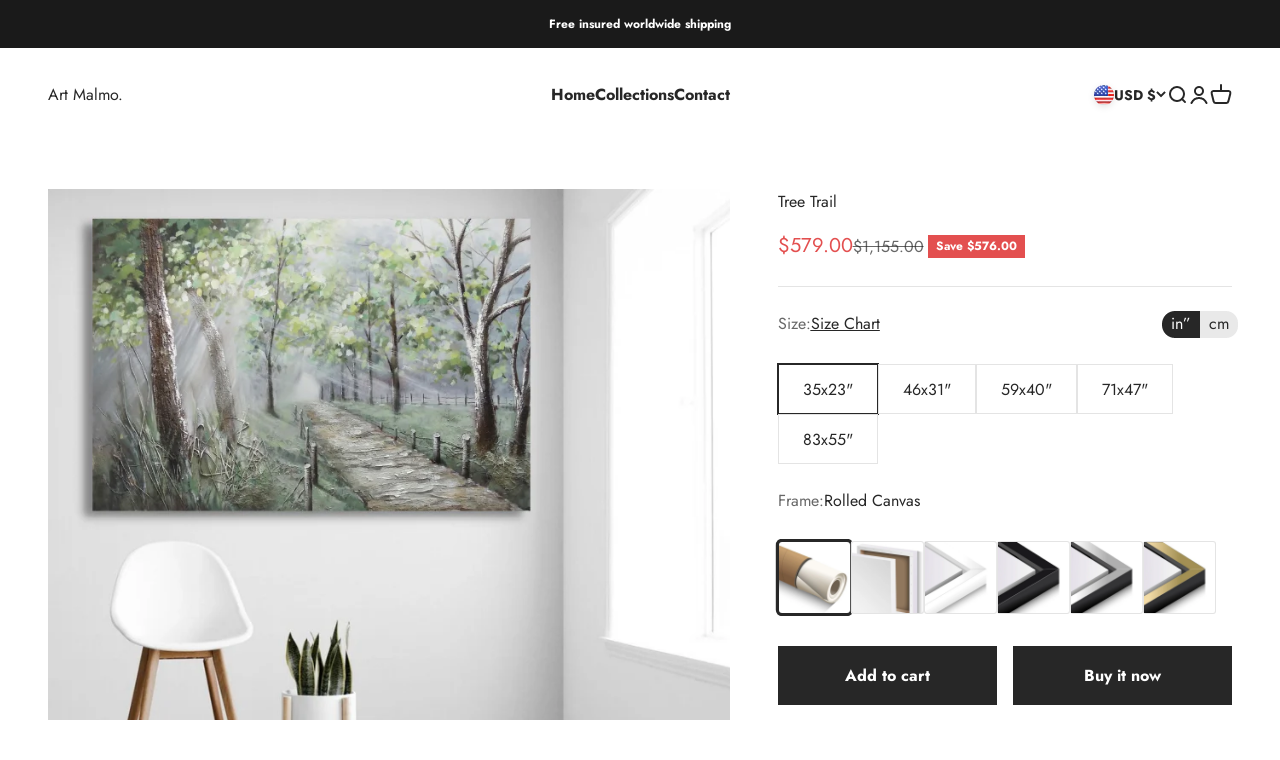

--- FILE ---
content_type: text/html; charset=utf-8
request_url: https://artmalmo.com/products/tree-trail
body_size: 26599
content:
<!doctype html>

<html class="no-js" lang="en" dir="ltr">
  <head>
    <meta charset="utf-8">
    <meta name="viewport" content="width=device-width, initial-scale=1.0, height=device-height, minimum-scale=1.0, maximum-scale=1.0">
    <meta name="theme-color" content="#ffffff">

    <title>Tree Trail</title><meta name="description" content="Tree Trail captures the essence of a tranquil and harmonious encounter with nature. It invites viewers to embrace the enchantment of the natural world, reminding them of the serene and awe-inspiring moments that can be found in the simplest of settings. The painting invites viewers to immerse themselves in the soothing"><link rel="canonical" href="https://artmalmo.com/products/tree-trail"><link rel="shortcut icon" href="//artmalmo.com/cdn/shop/files/Art_Malmo..png?v=1683534258&width=96">
      <link rel="apple-touch-icon" href="//artmalmo.com/cdn/shop/files/Art_Malmo..png?v=1683534258&width=180"><link rel="preconnect" href="https://cdn.shopify.com">
    <link rel="preconnect" href="https://fonts.shopifycdn.com" crossorigin>
    <link rel="dns-prefetch" href="https://productreviews.shopifycdn.com"><link rel="preload" href="//artmalmo.com/cdn/fonts/jost/jost_n7.921dc18c13fa0b0c94c5e2517ffe06139c3615a3.woff2" as="font" type="font/woff2" crossorigin><link rel="preload" href="//artmalmo.com/cdn/fonts/jost/jost_n4.d47a1b6347ce4a4c9f437608011273009d91f2b7.woff2" as="font" type="font/woff2" crossorigin><meta property="og:type" content="product">
  <meta property="og:title" content="Tree Trail">
  <meta property="product:price:amount" content="579.00">
  <meta property="product:price:currency" content="USD"><meta property="og:image" content="http://artmalmo.com/cdn/shop/files/2_d0907f09-0669-4dfb-92bb-3739370bf566.png?v=1687418913&width=2048">
  <meta property="og:image:secure_url" content="https://artmalmo.com/cdn/shop/files/2_d0907f09-0669-4dfb-92bb-3739370bf566.png?v=1687418913&width=2048">
  <meta property="og:image:width" content="800">
  <meta property="og:image:height" content="800"><meta property="og:description" content="Tree Trail captures the essence of a tranquil and harmonious encounter with nature. It invites viewers to embrace the enchantment of the natural world, reminding them of the serene and awe-inspiring moments that can be found in the simplest of settings. The painting invites viewers to immerse themselves in the soothing"><meta property="og:url" content="https://artmalmo.com/products/tree-trail">
<meta property="og:site_name" content="Art Malmo."><meta name="twitter:card" content="summary"><meta name="twitter:title" content="Tree Trail">
  <meta name="twitter:description" content="Tree Trail captures the essence of a tranquil and harmonious encounter with nature. It invites viewers to embrace the enchantment of the natural world, reminding them of the serene and awe-inspiring moments that can be found in the simplest of settings. The painting invites viewers to immerse themselves in the soothing presence of the trees, providing a respite from the chaos of everyday life."><meta name="twitter:image" content="https://artmalmo.com/cdn/shop/files/2_d0907f09-0669-4dfb-92bb-3739370bf566.png?crop=center&height=1200&v=1687418913&width=1200">
  <meta name="twitter:image:alt" content="">
  <script type="application/ld+json">
  {
    "@context": "https://schema.org",
    "@type": "Product",
    "productID": 8393696018727,
    "offers": [{
          "@type": "Offer",
          "name": "35x23\" \/ 90x60cm \/ Rolled Canvas",
          "availability":"https://schema.org/InStock",
          "price": 579.0,
          "priceCurrency": "USD",
          "priceValidUntil": "2026-02-01","sku": "trt-rc-90-1","url": "https://artmalmo.com/products/tree-trail?variant=45376164167975"
        },
{
          "@type": "Offer",
          "name": "35x23\" \/ 90x60cm \/ Gallery Wrap",
          "availability":"https://schema.org/InStock",
          "price": 819.0,
          "priceCurrency": "USD",
          "priceValidUntil": "2026-02-01","sku": "trt-gw-90-2","url": "https://artmalmo.com/products/tree-trail?variant=45376164200743"
        },
{
          "@type": "Offer",
          "name": "35x23\" \/ 90x60cm \/ White",
          "availability":"https://schema.org/InStock",
          "price": 929.0,
          "priceCurrency": "USD",
          "priceValidUntil": "2026-02-01","sku": "trt-w-90-3","url": "https://artmalmo.com/products/tree-trail?variant=45376164233511"
        },
{
          "@type": "Offer",
          "name": "35x23\" \/ 90x60cm \/ Black",
          "availability":"https://schema.org/InStock",
          "price": 929.0,
          "priceCurrency": "USD",
          "priceValidUntil": "2026-02-01","sku": "trt-b-90-4","url": "https://artmalmo.com/products/tree-trail?variant=45376164299047"
        },
{
          "@type": "Offer",
          "name": "35x23\" \/ 90x60cm \/ Black\u0026Silver",
          "availability":"https://schema.org/InStock",
          "price": 999.0,
          "priceCurrency": "USD",
          "priceValidUntil": "2026-02-01","sku": "trt-bs-90-5","url": "https://artmalmo.com/products/tree-trail?variant=45376164331815"
        },
{
          "@type": "Offer",
          "name": "35x23\" \/ 90x60cm \/ Black\u0026Gold",
          "availability":"https://schema.org/InStock",
          "price": 1029.0,
          "priceCurrency": "USD",
          "priceValidUntil": "2026-02-01","sku": "trt-bg-90-6","url": "https://artmalmo.com/products/tree-trail?variant=45376164364583"
        },
{
          "@type": "Offer",
          "name": "46x31\" \/ 120x80cm \/ Rolled Canvas",
          "availability":"https://schema.org/InStock",
          "price": 929.0,
          "priceCurrency": "USD",
          "priceValidUntil": "2026-02-01","sku": "trt-rc-120-1","url": "https://artmalmo.com/products/tree-trail?variant=45376164397351"
        },
{
          "@type": "Offer",
          "name": "46x31\" \/ 120x80cm \/ Gallery Wrap",
          "availability":"https://schema.org/InStock",
          "price": 1319.0,
          "priceCurrency": "USD",
          "priceValidUntil": "2026-02-01","sku": "trt-gw-120-2","url": "https://artmalmo.com/products/tree-trail?variant=45376164430119"
        },
{
          "@type": "Offer",
          "name": "46x31\" \/ 120x80cm \/ White",
          "availability":"https://schema.org/InStock",
          "price": 1469.0,
          "priceCurrency": "USD",
          "priceValidUntil": "2026-02-01","sku": "trt-w-120-3","url": "https://artmalmo.com/products/tree-trail?variant=45376164462887"
        },
{
          "@type": "Offer",
          "name": "46x31\" \/ 120x80cm \/ Black",
          "availability":"https://schema.org/InStock",
          "price": 1469.0,
          "priceCurrency": "USD",
          "priceValidUntil": "2026-02-01","sku": "trt-b-120-4","url": "https://artmalmo.com/products/tree-trail?variant=45376164495655"
        },
{
          "@type": "Offer",
          "name": "46x31\" \/ 120x80cm \/ Black\u0026Silver",
          "availability":"https://schema.org/InStock",
          "price": 1575.0,
          "priceCurrency": "USD",
          "priceValidUntil": "2026-02-01","sku": "trt-bs-120-5","url": "https://artmalmo.com/products/tree-trail?variant=45376164528423"
        },
{
          "@type": "Offer",
          "name": "46x31\" \/ 120x80cm \/ Black\u0026Gold",
          "availability":"https://schema.org/InStock",
          "price": 1609.0,
          "priceCurrency": "USD",
          "priceValidUntil": "2026-02-01","sku": "trt-bg-120-6","url": "https://artmalmo.com/products/tree-trail?variant=45376164561191"
        },
{
          "@type": "Offer",
          "name": "59x40\" \/ 150x100cm \/ Rolled Canvas",
          "availability":"https://schema.org/InStock",
          "price": 1209.0,
          "priceCurrency": "USD",
          "priceValidUntil": "2026-02-01","sku": "trt-rc-150-1","url": "https://artmalmo.com/products/tree-trail?variant=45376164593959"
        },
{
          "@type": "Offer",
          "name": "59x40\" \/ 150x100cm \/ Gallery Wrap",
          "availability":"https://schema.org/InStock",
          "price": 1739.0,
          "priceCurrency": "USD",
          "priceValidUntil": "2026-02-01","sku": "trt-gw-150-2","url": "https://artmalmo.com/products/tree-trail?variant=45376164626727"
        },
{
          "@type": "Offer",
          "name": "59x40\" \/ 150x100cm \/ White",
          "availability":"https://schema.org/InStock",
          "price": 1949.0,
          "priceCurrency": "USD",
          "priceValidUntil": "2026-02-01","sku": "trt-w-150-3","url": "https://artmalmo.com/products/tree-trail?variant=45376164659495"
        },
{
          "@type": "Offer",
          "name": "59x40\" \/ 150x100cm \/ Black",
          "availability":"https://schema.org/InStock",
          "price": 1949.0,
          "priceCurrency": "USD",
          "priceValidUntil": "2026-02-01","sku": "trt-b-150-4","url": "https://artmalmo.com/products/tree-trail?variant=45376164692263"
        },
{
          "@type": "Offer",
          "name": "59x40\" \/ 150x100cm \/ Black\u0026Silver",
          "availability":"https://schema.org/InStock",
          "price": 2079.0,
          "priceCurrency": "USD",
          "priceValidUntil": "2026-02-01","sku": "trt-bs-150-5","url": "https://artmalmo.com/products/tree-trail?variant=45376164725031"
        },
{
          "@type": "Offer",
          "name": "59x40\" \/ 150x100cm \/ Black\u0026Gold",
          "availability":"https://schema.org/InStock",
          "price": 2139.0,
          "priceCurrency": "USD",
          "priceValidUntil": "2026-02-01","sku": "trt-bg-150-6","url": "https://artmalmo.com/products/tree-trail?variant=45376164790567"
        },
{
          "@type": "Offer",
          "name": "71x47\" \/ 180x120cm \/ Rolled Canvas",
          "availability":"https://schema.org/InStock",
          "price": 1659.0,
          "priceCurrency": "USD",
          "priceValidUntil": "2026-02-01","sku": "trt-rc-180-1","url": "https://artmalmo.com/products/tree-trail?variant=45376164823335"
        },
{
          "@type": "Offer",
          "name": "71x47\" \/ 180x120cm \/ Gallery Wrap",
          "availability":"https://schema.org/InStock",
          "price": 2349.0,
          "priceCurrency": "USD",
          "priceValidUntil": "2026-02-01","sku": "trt-gw-180-2","url": "https://artmalmo.com/products/tree-trail?variant=45376164856103"
        },
{
          "@type": "Offer",
          "name": "71x47\" \/ 180x120cm \/ White",
          "availability":"https://schema.org/InStock",
          "price": 2519.0,
          "priceCurrency": "USD",
          "priceValidUntil": "2026-02-01","sku": "trt-w-180-3","url": "https://artmalmo.com/products/tree-trail?variant=45376164888871"
        },
{
          "@type": "Offer",
          "name": "71x47\" \/ 180x120cm \/ Black",
          "availability":"https://schema.org/InStock",
          "price": 2519.0,
          "priceCurrency": "USD",
          "priceValidUntil": "2026-02-01","sku": "trt-b-180-4","url": "https://artmalmo.com/products/tree-trail?variant=45376164921639"
        },
{
          "@type": "Offer",
          "name": "71x47\" \/ 180x120cm \/ Black\u0026Silver",
          "availability":"https://schema.org/InStock",
          "price": 2629.0,
          "priceCurrency": "USD",
          "priceValidUntil": "2026-02-01","sku": "trt-bs-180-5","url": "https://artmalmo.com/products/tree-trail?variant=45376164954407"
        },
{
          "@type": "Offer",
          "name": "71x47\" \/ 180x120cm \/ Black\u0026Gold",
          "availability":"https://schema.org/InStock",
          "price": 2769.0,
          "priceCurrency": "USD",
          "priceValidUntil": "2026-02-01","sku": "trt-bg-180-6","url": "https://artmalmo.com/products/tree-trail?variant=45376164987175"
        },
{
          "@type": "Offer",
          "name": "83x55\" \/ 210x140cm \/ Rolled Canvas",
          "availability":"https://schema.org/InStock",
          "price": 2709.0,
          "priceCurrency": "USD",
          "priceValidUntil": "2026-02-01","sku": "trt-rc-210-1","url": "https://artmalmo.com/products/tree-trail?variant=45376165019943"
        },
{
          "@type": "Offer",
          "name": "83x55\" \/ 210x140cm \/ Gallery Wrap",
          "availability":"https://schema.org/InStock",
          "price": 3869.0,
          "priceCurrency": "USD",
          "priceValidUntil": "2026-02-01","sku": "trt-gw-210-2","url": "https://artmalmo.com/products/tree-trail?variant=45376165052711"
        },
{
          "@type": "Offer",
          "name": "83x55\" \/ 210x140cm \/ White",
          "availability":"https://schema.org/InStock",
          "price": 4199.0,
          "priceCurrency": "USD",
          "priceValidUntil": "2026-02-01","sku": "trt-w-210-3","url": "https://artmalmo.com/products/tree-trail?variant=45376165085479"
        },
{
          "@type": "Offer",
          "name": "83x55\" \/ 210x140cm \/ Black",
          "availability":"https://schema.org/InStock",
          "price": 4199.0,
          "priceCurrency": "USD",
          "priceValidUntil": "2026-02-01","sku": "trt-b-210-4","url": "https://artmalmo.com/products/tree-trail?variant=45376165118247"
        },
{
          "@type": "Offer",
          "name": "83x55\" \/ 210x140cm \/ Black\u0026Silver",
          "availability":"https://schema.org/InStock",
          "price": 4499.0,
          "priceCurrency": "USD",
          "priceValidUntil": "2026-02-01","sku": "trt-bs-210-5","url": "https://artmalmo.com/products/tree-trail?variant=45376165151015"
        },
{
          "@type": "Offer",
          "name": "83x55\" \/ 210x140cm \/ Black\u0026Gold",
          "availability":"https://schema.org/InStock",
          "price": 4619.0,
          "priceCurrency": "USD",
          "priceValidUntil": "2026-02-01","sku": "trt-bg-210-6","url": "https://artmalmo.com/products/tree-trail?variant=45376165183783"
        }
],"brand": {
      "@type": "Brand",
      "name": "Art Malmo."
    },
    "name": "Tree Trail",
    "description": "Tree Trail captures the essence of a tranquil and harmonious encounter with nature. It invites viewers to embrace the enchantment of the natural world, reminding them of the serene and awe-inspiring moments that can be found in the simplest of settings. The painting invites viewers to immerse themselves in the soothing presence of the trees, providing a respite from the chaos of everyday life.",
    "category": "",
    "url": "https://artmalmo.com/products/tree-trail",
    "sku": "trt-rc-90-1","weight": {
        "@type": "QuantitativeValue",
        "unitCode": "lb",
        "value": 0.0
      },"image": {
      "@type": "ImageObject",
      "url": "https://artmalmo.com/cdn/shop/files/2_d0907f09-0669-4dfb-92bb-3739370bf566.png?v=1687418913&width=1024",
      "image": "https://artmalmo.com/cdn/shop/files/2_d0907f09-0669-4dfb-92bb-3739370bf566.png?v=1687418913&width=1024",
      "name": "",
      "width": "1024",
      "height": "1024"
    }
  }
  </script>



  <script type="application/ld+json">
  {
    "@context": "https://schema.org",
    "@type": "BreadcrumbList",
  "itemListElement": [{
      "@type": "ListItem",
      "position": 1,
      "name": "Home",
      "item": "https://artmalmo.com"
    },{
          "@type": "ListItem",
          "position": 2,
          "name": "Tree Trail",
          "item": "https://artmalmo.com/products/tree-trail"
        }]
  }
  </script>

<style>/* Typography (heading) */
  @font-face {
  font-family: Jost;
  font-weight: 700;
  font-style: normal;
  font-display: fallback;
  src: url("//artmalmo.com/cdn/fonts/jost/jost_n7.921dc18c13fa0b0c94c5e2517ffe06139c3615a3.woff2") format("woff2"),
       url("//artmalmo.com/cdn/fonts/jost/jost_n7.cbfc16c98c1e195f46c536e775e4e959c5f2f22b.woff") format("woff");
}

@font-face {
  font-family: Jost;
  font-weight: 700;
  font-style: italic;
  font-display: fallback;
  src: url("//artmalmo.com/cdn/fonts/jost/jost_i7.d8201b854e41e19d7ed9b1a31fe4fe71deea6d3f.woff2") format("woff2"),
       url("//artmalmo.com/cdn/fonts/jost/jost_i7.eae515c34e26b6c853efddc3fc0c552e0de63757.woff") format("woff");
}

/* Typography (body) */
  @font-face {
  font-family: Jost;
  font-weight: 400;
  font-style: normal;
  font-display: fallback;
  src: url("//artmalmo.com/cdn/fonts/jost/jost_n4.d47a1b6347ce4a4c9f437608011273009d91f2b7.woff2") format("woff2"),
       url("//artmalmo.com/cdn/fonts/jost/jost_n4.791c46290e672b3f85c3d1c651ef2efa3819eadd.woff") format("woff");
}

@font-face {
  font-family: Jost;
  font-weight: 400;
  font-style: italic;
  font-display: fallback;
  src: url("//artmalmo.com/cdn/fonts/jost/jost_i4.b690098389649750ada222b9763d55796c5283a5.woff2") format("woff2"),
       url("//artmalmo.com/cdn/fonts/jost/jost_i4.fd766415a47e50b9e391ae7ec04e2ae25e7e28b0.woff") format("woff");
}

@font-face {
  font-family: Jost;
  font-weight: 700;
  font-style: normal;
  font-display: fallback;
  src: url("//artmalmo.com/cdn/fonts/jost/jost_n7.921dc18c13fa0b0c94c5e2517ffe06139c3615a3.woff2") format("woff2"),
       url("//artmalmo.com/cdn/fonts/jost/jost_n7.cbfc16c98c1e195f46c536e775e4e959c5f2f22b.woff") format("woff");
}

@font-face {
  font-family: Jost;
  font-weight: 700;
  font-style: italic;
  font-display: fallback;
  src: url("//artmalmo.com/cdn/fonts/jost/jost_i7.d8201b854e41e19d7ed9b1a31fe4fe71deea6d3f.woff2") format("woff2"),
       url("//artmalmo.com/cdn/fonts/jost/jost_i7.eae515c34e26b6c853efddc3fc0c552e0de63757.woff") format("woff");
}

:root {
    /**
     * ---------------------------------------------------------------------
     * SPACING VARIABLES
     *
     * We are using a spacing inspired from frameworks like Tailwind CSS.
     * ---------------------------------------------------------------------
     */
    --spacing-0-5: 0.125rem; /* 2px */
    --spacing-1: 0.25rem; /* 4px */
    --spacing-1-5: 0.375rem; /* 6px */
    --spacing-2: 0.5rem; /* 8px */
    --spacing-2-5: 0.625rem; /* 10px */
    --spacing-3: 0.75rem; /* 12px */
    --spacing-3-5: 0.875rem; /* 14px */
    --spacing-4: 1rem; /* 16px */
    --spacing-4-5: 1.125rem; /* 18px */
    --spacing-5: 1.25rem; /* 20px */
    --spacing-5-5: 1.375rem; /* 22px */
    --spacing-6: 1.5rem; /* 24px */
    --spacing-6-5: 1.625rem; /* 26px */
    --spacing-7: 1.75rem; /* 28px */
    --spacing-7-5: 1.875rem; /* 30px */
    --spacing-8: 2rem; /* 32px */
    --spacing-8-5: 2.125rem; /* 34px */
    --spacing-9: 2.25rem; /* 36px */
    --spacing-9-5: 2.375rem; /* 38px */
    --spacing-10: 2.5rem; /* 40px */
    --spacing-11: 2.75rem; /* 44px */
    --spacing-12: 3rem; /* 48px */
    --spacing-14: 3.5rem; /* 56px */
    --spacing-16: 4rem; /* 64px */
    --spacing-18: 4.5rem; /* 72px */
    --spacing-20: 5rem; /* 80px */
    --spacing-24: 6rem; /* 96px */
    --spacing-28: 7rem; /* 112px */
    --spacing-32: 8rem; /* 128px */
    --spacing-36: 9rem; /* 144px */
    --spacing-40: 10rem; /* 160px */
    --spacing-44: 11rem; /* 176px */
    --spacing-48: 12rem; /* 192px */
    --spacing-52: 13rem; /* 208px */
    --spacing-56: 14rem; /* 224px */
    --spacing-60: 15rem; /* 240px */
    --spacing-64: 16rem; /* 256px */
    --spacing-72: 18rem; /* 288px */
    --spacing-80: 20rem; /* 320px */
    --spacing-96: 24rem; /* 384px */

    /* Container */
    --container-max-width: 1600px;
    --container-narrow-max-width: 1350px;
    --container-gutter: var(--spacing-5);
    --section-outer-spacing-block: var(--spacing-12);
    --section-inner-max-spacing-block: var(--spacing-10);
    --section-inner-spacing-inline: var(--container-gutter);
    --section-stack-spacing-block: var(--spacing-8);

    /* Grid gutter */
    --grid-gutter: var(--spacing-5);

    /* Product list settings */
    --product-list-row-gap: var(--spacing-8);
    --product-list-column-gap: var(--grid-gutter);

    /* Form settings */
    --input-gap: var(--spacing-2);
    --input-height: 2.625rem;
    --input-padding-inline: var(--spacing-4);

    /* Other sizes */
    --sticky-area-height: calc(var(--sticky-announcement-bar-enabled, 0) * var(--announcement-bar-height, 0px) + var(--sticky-header-enabled, 0) * var(--header-height, 0px));

    /* RTL support */
    --transform-logical-flip: 1;
    --transform-origin-start: left;
    --transform-origin-end: right;

    /**
     * ---------------------------------------------------------------------
     * TYPOGRAPHY
     * ---------------------------------------------------------------------
     */

    /* Font properties */
    --heading-font-family: Jost, sans-serif;
    --heading-font-weight: 700;
    --heading-font-style: normal;
    --heading-text-transform: normal;
    --heading-letter-spacing: -0.01em;
    --text-font-family: Jost, sans-serif;
    --text-font-weight: 400;
    --text-font-style: normal;
    --text-letter-spacing: 0.0em;

    /* Font sizes */
    --text-h0: 3rem;
    --text-h1: 2.5rem;
    --text-h2: 2rem;
    --text-h3: 1.5rem;
    --text-h4: 1.375rem;
    --text-h5: 1.125rem;
    --text-h6: 1rem;
    --text-xs: 0.6875rem;
    --text-sm: 0.75rem;
    --text-base: 0.875rem;
    --text-lg: 1.125rem;

    /**
     * ---------------------------------------------------------------------
     * COLORS
     * ---------------------------------------------------------------------
     */

    /* Color settings */--accent: 39 39 39;
    --text-primary: 39 39 39;
    --background-primary: 255 255 255;
    --dialog-background: 255 255 255;
    --border-color: var(--text-color, var(--text-primary)) / 0.12;

    /* Button colors */
    --button-background-primary: 39 39 39;
    --button-text-primary: 255 255 255;
    --button-background-secondary: 39 39 39;
    --button-text-secondary: 255 255 255;

    /* Status colors */
    --success-background: 238 241 235;
    --success-text: 112 138 92;
    --warning-background: 252 240 227;
    --warning-text: 227 126 22;
    --error-background: 245 229 229;
    --error-text: 170 40 38;

    /* Product colors */
    --on-sale-text: 227 79 79;
    --on-sale-badge-background: 227 79 79;
    --on-sale-badge-text: 255 255 255;
    --sold-out-badge-background: 190 189 185;
    --sold-out-badge-text: 0 0 0;
    --primary-badge-background: 39 39 39;
    --primary-badge-text: 255 255 255;
    --star-color: 255 183 74;
    --product-card-background: 255 255 255;
    --product-card-text: 39 39 39;

    /* Header colors */
    --header-background: 255 255 255;
    --header-text: 39 39 39;

    /* Footer colors */
    --footer-background: 242 242 242;
    --footer-text: 39 39 39;

    /* Rounded variables (used for border radius) */
    --rounded-xs: 0.0rem;
    --rounded-sm: 0.0rem;
    --rounded: 0.0rem;
    --rounded-lg: 0.0rem;
    --rounded-full: 9999px;

    --rounded-button: 0.0rem;
    --rounded-input: 0.0rem;

    /* Box shadow */
    --shadow-sm: 0 2px 8px rgb(var(--text-primary) / 0.0);
    --shadow: 0 5px 15px rgb(var(--text-primary) / 0.0);
    --shadow-md: 0 5px 30px rgb(var(--text-primary) / 0.0);
    --shadow-block: 0px 0px 50px rgb(var(--text-primary) / 0.0);

    /**
     * ---------------------------------------------------------------------
     * OTHER
     * ---------------------------------------------------------------------
     */

    --cursor-close-svg-url: url(//artmalmo.com/cdn/shop/t/2/assets/cursor-close.svg?v=147174565022153725511678250601);
    --cursor-zoom-in-svg-url: url(//artmalmo.com/cdn/shop/t/2/assets/cursor-zoom-in.svg?v=154953035094101115921678250601);
    --cursor-zoom-out-svg-url: url(//artmalmo.com/cdn/shop/t/2/assets/cursor-zoom-out.svg?v=16155520337305705181678250601);
    --checkmark-svg-url: url(//artmalmo.com/cdn/shop/t/2/assets/checkmark.svg?v=77552481021870063511678250601);
  }

  [dir="rtl"]:root {
    /* RTL support */
    --transform-logical-flip: -1;
    --transform-origin-start: right;
    --transform-origin-end: left;
  }

  @media screen and (min-width: 700px) {
    :root {
      /* Typography (font size) */
      --text-h0: 4rem;
      --text-h1: 3rem;
      --text-h2: 2.5rem;
      --text-h3: 2rem;
      --text-h4: 1.625rem;
      --text-h5: 1.25rem;
      --text-h6: 1.125rem;

      --text-xs: 0.75rem;
      --text-sm: 0.875rem;
      --text-base: 1.0rem;
      --text-lg: 1.25rem;

      /* Spacing */
      --container-gutter: 2rem;
      --section-outer-spacing-block: var(--spacing-16);
      --section-inner-max-spacing-block: var(--spacing-12);
      --section-inner-spacing-inline: var(--spacing-14);
      --section-stack-spacing-block: var(--spacing-12);

      /* Grid gutter */
      --grid-gutter: var(--spacing-6);

      /* Product list settings */
      --product-list-row-gap: var(--spacing-12);

      /* Form settings */
      --input-gap: 1rem;
      --input-height: 3.125rem;
      --input-padding-inline: var(--spacing-5);
    }
  }

  @media screen and (min-width: 1000px) {
    :root {
      /* Spacing settings */
      --container-gutter: var(--spacing-12);
      --section-outer-spacing-block: var(--spacing-18);
      --section-inner-max-spacing-block: var(--spacing-16);
      --section-inner-spacing-inline: var(--spacing-18);
      --section-stack-spacing-block: var(--spacing-12);
    }
  }

  @media screen and (min-width: 1150px) {
    :root {
      /* Spacing settings */
      --container-gutter: var(--spacing-12);
      --section-outer-spacing-block: var(--spacing-20);
      --section-inner-max-spacing-block: var(--spacing-16);
      --section-inner-spacing-inline: var(--spacing-18);
      --section-stack-spacing-block: var(--spacing-12);
    }
  }

  @media screen and (min-width: 1400px) {
    :root {
      /* Typography (font size) */
      --text-h0: 5rem;
      --text-h1: 3.75rem;
      --text-h2: 3rem;
      --text-h3: 2.25rem;
      --text-h4: 2rem;
      --text-h5: 1.5rem;
      --text-h6: 1.25rem;

      --section-outer-spacing-block: var(--spacing-24);
      --section-inner-max-spacing-block: var(--spacing-18);
      --section-inner-spacing-inline: var(--spacing-20);
    }
  }

  @media screen and (min-width: 1600px) {
    :root {
      --section-outer-spacing-block: var(--spacing-24);
      --section-inner-max-spacing-block: var(--spacing-20);
      --section-inner-spacing-inline: var(--spacing-24);
    }
  }

  /**
   * ---------------------------------------------------------------------
   * LIQUID DEPENDANT CSS
   *
   * Our main CSS is Liquid free, but some very specific features depend on
   * theme settings, so we have them here
   * ---------------------------------------------------------------------
   */@media screen and (pointer: fine) {
        /* The !important are for the Shopify Payment button to ensure we override the default from Shopify styles */
        .button:not([disabled]):not(.button--outline):hover, .btn:not([disabled]):hover, .shopify-payment-button__button--unbranded:not([disabled]):hover {
          background-color: transparent !important;
          color: rgb(var(--button-outline-color) / var(--button-background-opacity, 1)) !important;
          box-shadow: inset 0 0 0 2px currentColor !important;
        }

        .button--outline:not([disabled]):hover {
          background: rgb(var(--button-background));
          color: rgb(var(--button-text-color));
          box-shadow: inset 0 0 0 2px rgb(var(--button-background));
        }
      }</style><script>
  document.documentElement.classList.replace('no-js', 'js');

  // This allows to expose several variables to the global scope, to be used in scripts
  window.themeVariables = {
    settings: {
      showPageTransition: false,
      headingApparition: "split_rotation",
      pageType: "product",
      moneyFormat: "${{amount}}",
      moneyWithCurrencyFormat: "${{amount}} USD",
      currencyCodeEnabled: false,
      cartType: "drawer",
      showDiscount: true,
      discountMode: "saving"
    },

    strings: {
      accessibilityClose: "Close",
      accessibilityNext: "Next",
      accessibilityPrevious: "Previous",
      addToCartButton: "Add to cart",
      soldOutButton: "Sold out",
      preOrderButton: "Pre-order",
      unavailableButton: "Unavailable",
      closeGallery: "Close gallery",
      zoomGallery: "Zoom",
      errorGallery: "Image cannot be loaded",
      soldOutBadge: "Sold out",
      discountBadge: "Save @@",
      sku: "SKU:",
      searchNoResults: "No results could be found.",
      addOrderNote: "Add order note",
      editOrderNote: "Edit order note",
      shippingEstimatorNoResults: "Sorry, we do not ship to your address.",
      shippingEstimatorOneResult: "There is one shipping rate for your address:",
      shippingEstimatorMultipleResults: "There are several shipping rates for your address:",
      shippingEstimatorError: "One or more error occurred while retrieving shipping rates:"
    },

    breakpoints: {
      'sm': 'screen and (min-width: 700px)',
      'md': 'screen and (min-width: 1000px)',
      'lg': 'screen and (min-width: 1150px)',
      'xl': 'screen and (min-width: 1400px)',

      'sm-max': 'screen and (max-width: 699px)',
      'md-max': 'screen and (max-width: 999px)',
      'lg-max': 'screen and (max-width: 1149px)',
      'xl-max': 'screen and (max-width: 1399px)'
    }
  };// For detecting native share
  document.documentElement.classList.add(`native-share--${navigator.share ? 'enabled' : 'disabled'}`);// We save the product ID in local storage to be eventually used for recently viewed section
    try {
      const recentlyViewedProducts = new Set(JSON.parse(localStorage.getItem('theme:recently-viewed-products') || '[]'));

      recentlyViewedProducts.delete(8393696018727); // Delete first to re-move the product
      recentlyViewedProducts.add(8393696018727);

      localStorage.setItem('theme:recently-viewed-products', JSON.stringify(Array.from(recentlyViewedProducts.values()).reverse()));
    } catch (e) {
      // Safari in private mode does not allow setting item, we silently fail
    }</script><script type="module" src="//artmalmo.com/cdn/shop/t/2/assets/vendor.min.js?v=161072099565793977701678250580"></script>
    <script type="module" src="//artmalmo.com/cdn/shop/t/2/assets/theme.js?v=129460030359114450731699876612"></script>
    <script type="module" src="//artmalmo.com/cdn/shop/t/2/assets/sections.js?v=33927731385547809341699876739"></script>

    <script>window.performance && window.performance.mark && window.performance.mark('shopify.content_for_header.start');</script><meta id="shopify-digital-wallet" name="shopify-digital-wallet" content="/73069363495/digital_wallets/dialog">
<meta name="shopify-checkout-api-token" content="58cee37be41a9f3a03149ee5a2713fbf">
<meta id="in-context-paypal-metadata" data-shop-id="73069363495" data-venmo-supported="true" data-environment="production" data-locale="en_US" data-paypal-v4="true" data-currency="USD">
<link rel="alternate" type="application/json+oembed" href="https://artmalmo.com/products/tree-trail.oembed">
<script async="async" src="/checkouts/internal/preloads.js?locale=en-US"></script>
<script id="shopify-features" type="application/json">{"accessToken":"58cee37be41a9f3a03149ee5a2713fbf","betas":["rich-media-storefront-analytics"],"domain":"artmalmo.com","predictiveSearch":true,"shopId":73069363495,"locale":"en"}</script>
<script>var Shopify = Shopify || {};
Shopify.shop = "artmalmo.myshopify.com";
Shopify.locale = "en";
Shopify.currency = {"active":"USD","rate":"1.0"};
Shopify.country = "US";
Shopify.theme = {"name":"Impact","id":144947347751,"schema_name":"Impact","schema_version":"4.0.3","theme_store_id":1190,"role":"main"};
Shopify.theme.handle = "null";
Shopify.theme.style = {"id":null,"handle":null};
Shopify.cdnHost = "artmalmo.com/cdn";
Shopify.routes = Shopify.routes || {};
Shopify.routes.root = "/";</script>
<script type="module">!function(o){(o.Shopify=o.Shopify||{}).modules=!0}(window);</script>
<script>!function(o){function n(){var o=[];function n(){o.push(Array.prototype.slice.apply(arguments))}return n.q=o,n}var t=o.Shopify=o.Shopify||{};t.loadFeatures=n(),t.autoloadFeatures=n()}(window);</script>
<script id="shop-js-analytics" type="application/json">{"pageType":"product"}</script>
<script defer="defer" async type="module" src="//artmalmo.com/cdn/shopifycloud/shop-js/modules/v2/client.init-shop-cart-sync_BT-GjEfc.en.esm.js"></script>
<script defer="defer" async type="module" src="//artmalmo.com/cdn/shopifycloud/shop-js/modules/v2/chunk.common_D58fp_Oc.esm.js"></script>
<script defer="defer" async type="module" src="//artmalmo.com/cdn/shopifycloud/shop-js/modules/v2/chunk.modal_xMitdFEc.esm.js"></script>
<script type="module">
  await import("//artmalmo.com/cdn/shopifycloud/shop-js/modules/v2/client.init-shop-cart-sync_BT-GjEfc.en.esm.js");
await import("//artmalmo.com/cdn/shopifycloud/shop-js/modules/v2/chunk.common_D58fp_Oc.esm.js");
await import("//artmalmo.com/cdn/shopifycloud/shop-js/modules/v2/chunk.modal_xMitdFEc.esm.js");

  window.Shopify.SignInWithShop?.initShopCartSync?.({"fedCMEnabled":true,"windoidEnabled":true});

</script>
<script id="__st">var __st={"a":73069363495,"offset":3600,"reqid":"71f6141f-9655-44af-8e1a-cfee5195c5c4-1769082642","pageurl":"artmalmo.com\/products\/tree-trail","u":"d58db90fad72","p":"product","rtyp":"product","rid":8393696018727};</script>
<script>window.ShopifyPaypalV4VisibilityTracking = true;</script>
<script id="captcha-bootstrap">!function(){'use strict';const t='contact',e='account',n='new_comment',o=[[t,t],['blogs',n],['comments',n],[t,'customer']],c=[[e,'customer_login'],[e,'guest_login'],[e,'recover_customer_password'],[e,'create_customer']],r=t=>t.map((([t,e])=>`form[action*='/${t}']:not([data-nocaptcha='true']) input[name='form_type'][value='${e}']`)).join(','),a=t=>()=>t?[...document.querySelectorAll(t)].map((t=>t.form)):[];function s(){const t=[...o],e=r(t);return a(e)}const i='password',u='form_key',d=['recaptcha-v3-token','g-recaptcha-response','h-captcha-response',i],f=()=>{try{return window.sessionStorage}catch{return}},m='__shopify_v',_=t=>t.elements[u];function p(t,e,n=!1){try{const o=window.sessionStorage,c=JSON.parse(o.getItem(e)),{data:r}=function(t){const{data:e,action:n}=t;return t[m]||n?{data:e,action:n}:{data:t,action:n}}(c);for(const[e,n]of Object.entries(r))t.elements[e]&&(t.elements[e].value=n);n&&o.removeItem(e)}catch(o){console.error('form repopulation failed',{error:o})}}const l='form_type',E='cptcha';function T(t){t.dataset[E]=!0}const w=window,h=w.document,L='Shopify',v='ce_forms',y='captcha';let A=!1;((t,e)=>{const n=(g='f06e6c50-85a8-45c8-87d0-21a2b65856fe',I='https://cdn.shopify.com/shopifycloud/storefront-forms-hcaptcha/ce_storefront_forms_captcha_hcaptcha.v1.5.2.iife.js',D={infoText:'Protected by hCaptcha',privacyText:'Privacy',termsText:'Terms'},(t,e,n)=>{const o=w[L][v],c=o.bindForm;if(c)return c(t,g,e,D).then(n);var r;o.q.push([[t,g,e,D],n]),r=I,A||(h.body.append(Object.assign(h.createElement('script'),{id:'captcha-provider',async:!0,src:r})),A=!0)});var g,I,D;w[L]=w[L]||{},w[L][v]=w[L][v]||{},w[L][v].q=[],w[L][y]=w[L][y]||{},w[L][y].protect=function(t,e){n(t,void 0,e),T(t)},Object.freeze(w[L][y]),function(t,e,n,w,h,L){const[v,y,A,g]=function(t,e,n){const i=e?o:[],u=t?c:[],d=[...i,...u],f=r(d),m=r(i),_=r(d.filter((([t,e])=>n.includes(e))));return[a(f),a(m),a(_),s()]}(w,h,L),I=t=>{const e=t.target;return e instanceof HTMLFormElement?e:e&&e.form},D=t=>v().includes(t);t.addEventListener('submit',(t=>{const e=I(t);if(!e)return;const n=D(e)&&!e.dataset.hcaptchaBound&&!e.dataset.recaptchaBound,o=_(e),c=g().includes(e)&&(!o||!o.value);(n||c)&&t.preventDefault(),c&&!n&&(function(t){try{if(!f())return;!function(t){const e=f();if(!e)return;const n=_(t);if(!n)return;const o=n.value;o&&e.removeItem(o)}(t);const e=Array.from(Array(32),(()=>Math.random().toString(36)[2])).join('');!function(t,e){_(t)||t.append(Object.assign(document.createElement('input'),{type:'hidden',name:u})),t.elements[u].value=e}(t,e),function(t,e){const n=f();if(!n)return;const o=[...t.querySelectorAll(`input[type='${i}']`)].map((({name:t})=>t)),c=[...d,...o],r={};for(const[a,s]of new FormData(t).entries())c.includes(a)||(r[a]=s);n.setItem(e,JSON.stringify({[m]:1,action:t.action,data:r}))}(t,e)}catch(e){console.error('failed to persist form',e)}}(e),e.submit())}));const S=(t,e)=>{t&&!t.dataset[E]&&(n(t,e.some((e=>e===t))),T(t))};for(const o of['focusin','change'])t.addEventListener(o,(t=>{const e=I(t);D(e)&&S(e,y())}));const B=e.get('form_key'),M=e.get(l),P=B&&M;t.addEventListener('DOMContentLoaded',(()=>{const t=y();if(P)for(const e of t)e.elements[l].value===M&&p(e,B);[...new Set([...A(),...v().filter((t=>'true'===t.dataset.shopifyCaptcha))])].forEach((e=>S(e,t)))}))}(h,new URLSearchParams(w.location.search),n,t,e,['guest_login'])})(!0,!0)}();</script>
<script integrity="sha256-4kQ18oKyAcykRKYeNunJcIwy7WH5gtpwJnB7kiuLZ1E=" data-source-attribution="shopify.loadfeatures" defer="defer" src="//artmalmo.com/cdn/shopifycloud/storefront/assets/storefront/load_feature-a0a9edcb.js" crossorigin="anonymous"></script>
<script data-source-attribution="shopify.dynamic_checkout.dynamic.init">var Shopify=Shopify||{};Shopify.PaymentButton=Shopify.PaymentButton||{isStorefrontPortableWallets:!0,init:function(){window.Shopify.PaymentButton.init=function(){};var t=document.createElement("script");t.src="https://artmalmo.com/cdn/shopifycloud/portable-wallets/latest/portable-wallets.en.js",t.type="module",document.head.appendChild(t)}};
</script>
<script data-source-attribution="shopify.dynamic_checkout.buyer_consent">
  function portableWalletsHideBuyerConsent(e){var t=document.getElementById("shopify-buyer-consent"),n=document.getElementById("shopify-subscription-policy-button");t&&n&&(t.classList.add("hidden"),t.setAttribute("aria-hidden","true"),n.removeEventListener("click",e))}function portableWalletsShowBuyerConsent(e){var t=document.getElementById("shopify-buyer-consent"),n=document.getElementById("shopify-subscription-policy-button");t&&n&&(t.classList.remove("hidden"),t.removeAttribute("aria-hidden"),n.addEventListener("click",e))}window.Shopify?.PaymentButton&&(window.Shopify.PaymentButton.hideBuyerConsent=portableWalletsHideBuyerConsent,window.Shopify.PaymentButton.showBuyerConsent=portableWalletsShowBuyerConsent);
</script>
<script>
  function portableWalletsCleanup(e){e&&e.src&&console.error("Failed to load portable wallets script "+e.src);var t=document.querySelectorAll("shopify-accelerated-checkout .shopify-payment-button__skeleton, shopify-accelerated-checkout-cart .wallet-cart-button__skeleton"),e=document.getElementById("shopify-buyer-consent");for(let e=0;e<t.length;e++)t[e].remove();e&&e.remove()}function portableWalletsNotLoadedAsModule(e){e instanceof ErrorEvent&&"string"==typeof e.message&&e.message.includes("import.meta")&&"string"==typeof e.filename&&e.filename.includes("portable-wallets")&&(window.removeEventListener("error",portableWalletsNotLoadedAsModule),window.Shopify.PaymentButton.failedToLoad=e,"loading"===document.readyState?document.addEventListener("DOMContentLoaded",window.Shopify.PaymentButton.init):window.Shopify.PaymentButton.init())}window.addEventListener("error",portableWalletsNotLoadedAsModule);
</script>

<script type="module" src="https://artmalmo.com/cdn/shopifycloud/portable-wallets/latest/portable-wallets.en.js" onError="portableWalletsCleanup(this)" crossorigin="anonymous"></script>
<script nomodule>
  document.addEventListener("DOMContentLoaded", portableWalletsCleanup);
</script>

<link id="shopify-accelerated-checkout-styles" rel="stylesheet" media="screen" href="https://artmalmo.com/cdn/shopifycloud/portable-wallets/latest/accelerated-checkout-backwards-compat.css" crossorigin="anonymous">
<style id="shopify-accelerated-checkout-cart">
        #shopify-buyer-consent {
  margin-top: 1em;
  display: inline-block;
  width: 100%;
}

#shopify-buyer-consent.hidden {
  display: none;
}

#shopify-subscription-policy-button {
  background: none;
  border: none;
  padding: 0;
  text-decoration: underline;
  font-size: inherit;
  cursor: pointer;
}

#shopify-subscription-policy-button::before {
  box-shadow: none;
}

      </style>

<script>window.performance && window.performance.mark && window.performance.mark('shopify.content_for_header.end');</script>
<link href="//artmalmo.com/cdn/shop/t/2/assets/theme.css?v=116215356524245617801684134453" rel="stylesheet" type="text/css" media="all" /><link href="https://monorail-edge.shopifysvc.com" rel="dns-prefetch">
<script>(function(){if ("sendBeacon" in navigator && "performance" in window) {try {var session_token_from_headers = performance.getEntriesByType('navigation')[0].serverTiming.find(x => x.name == '_s').description;} catch {var session_token_from_headers = undefined;}var session_cookie_matches = document.cookie.match(/_shopify_s=([^;]*)/);var session_token_from_cookie = session_cookie_matches && session_cookie_matches.length === 2 ? session_cookie_matches[1] : "";var session_token = session_token_from_headers || session_token_from_cookie || "";function handle_abandonment_event(e) {var entries = performance.getEntries().filter(function(entry) {return /monorail-edge.shopifysvc.com/.test(entry.name);});if (!window.abandonment_tracked && entries.length === 0) {window.abandonment_tracked = true;var currentMs = Date.now();var navigation_start = performance.timing.navigationStart;var payload = {shop_id: 73069363495,url: window.location.href,navigation_start,duration: currentMs - navigation_start,session_token,page_type: "product"};window.navigator.sendBeacon("https://monorail-edge.shopifysvc.com/v1/produce", JSON.stringify({schema_id: "online_store_buyer_site_abandonment/1.1",payload: payload,metadata: {event_created_at_ms: currentMs,event_sent_at_ms: currentMs}}));}}window.addEventListener('pagehide', handle_abandonment_event);}}());</script>
<script id="web-pixels-manager-setup">(function e(e,d,r,n,o){if(void 0===o&&(o={}),!Boolean(null===(a=null===(i=window.Shopify)||void 0===i?void 0:i.analytics)||void 0===a?void 0:a.replayQueue)){var i,a;window.Shopify=window.Shopify||{};var t=window.Shopify;t.analytics=t.analytics||{};var s=t.analytics;s.replayQueue=[],s.publish=function(e,d,r){return s.replayQueue.push([e,d,r]),!0};try{self.performance.mark("wpm:start")}catch(e){}var l=function(){var e={modern:/Edge?\/(1{2}[4-9]|1[2-9]\d|[2-9]\d{2}|\d{4,})\.\d+(\.\d+|)|Firefox\/(1{2}[4-9]|1[2-9]\d|[2-9]\d{2}|\d{4,})\.\d+(\.\d+|)|Chrom(ium|e)\/(9{2}|\d{3,})\.\d+(\.\d+|)|(Maci|X1{2}).+ Version\/(15\.\d+|(1[6-9]|[2-9]\d|\d{3,})\.\d+)([,.]\d+|)( \(\w+\)|)( Mobile\/\w+|) Safari\/|Chrome.+OPR\/(9{2}|\d{3,})\.\d+\.\d+|(CPU[ +]OS|iPhone[ +]OS|CPU[ +]iPhone|CPU IPhone OS|CPU iPad OS)[ +]+(15[._]\d+|(1[6-9]|[2-9]\d|\d{3,})[._]\d+)([._]\d+|)|Android:?[ /-](13[3-9]|1[4-9]\d|[2-9]\d{2}|\d{4,})(\.\d+|)(\.\d+|)|Android.+Firefox\/(13[5-9]|1[4-9]\d|[2-9]\d{2}|\d{4,})\.\d+(\.\d+|)|Android.+Chrom(ium|e)\/(13[3-9]|1[4-9]\d|[2-9]\d{2}|\d{4,})\.\d+(\.\d+|)|SamsungBrowser\/([2-9]\d|\d{3,})\.\d+/,legacy:/Edge?\/(1[6-9]|[2-9]\d|\d{3,})\.\d+(\.\d+|)|Firefox\/(5[4-9]|[6-9]\d|\d{3,})\.\d+(\.\d+|)|Chrom(ium|e)\/(5[1-9]|[6-9]\d|\d{3,})\.\d+(\.\d+|)([\d.]+$|.*Safari\/(?![\d.]+ Edge\/[\d.]+$))|(Maci|X1{2}).+ Version\/(10\.\d+|(1[1-9]|[2-9]\d|\d{3,})\.\d+)([,.]\d+|)( \(\w+\)|)( Mobile\/\w+|) Safari\/|Chrome.+OPR\/(3[89]|[4-9]\d|\d{3,})\.\d+\.\d+|(CPU[ +]OS|iPhone[ +]OS|CPU[ +]iPhone|CPU IPhone OS|CPU iPad OS)[ +]+(10[._]\d+|(1[1-9]|[2-9]\d|\d{3,})[._]\d+)([._]\d+|)|Android:?[ /-](13[3-9]|1[4-9]\d|[2-9]\d{2}|\d{4,})(\.\d+|)(\.\d+|)|Mobile Safari.+OPR\/([89]\d|\d{3,})\.\d+\.\d+|Android.+Firefox\/(13[5-9]|1[4-9]\d|[2-9]\d{2}|\d{4,})\.\d+(\.\d+|)|Android.+Chrom(ium|e)\/(13[3-9]|1[4-9]\d|[2-9]\d{2}|\d{4,})\.\d+(\.\d+|)|Android.+(UC? ?Browser|UCWEB|U3)[ /]?(15\.([5-9]|\d{2,})|(1[6-9]|[2-9]\d|\d{3,})\.\d+)\.\d+|SamsungBrowser\/(5\.\d+|([6-9]|\d{2,})\.\d+)|Android.+MQ{2}Browser\/(14(\.(9|\d{2,})|)|(1[5-9]|[2-9]\d|\d{3,})(\.\d+|))(\.\d+|)|K[Aa][Ii]OS\/(3\.\d+|([4-9]|\d{2,})\.\d+)(\.\d+|)/},d=e.modern,r=e.legacy,n=navigator.userAgent;return n.match(d)?"modern":n.match(r)?"legacy":"unknown"}(),u="modern"===l?"modern":"legacy",c=(null!=n?n:{modern:"",legacy:""})[u],f=function(e){return[e.baseUrl,"/wpm","/b",e.hashVersion,"modern"===e.buildTarget?"m":"l",".js"].join("")}({baseUrl:d,hashVersion:r,buildTarget:u}),m=function(e){var d=e.version,r=e.bundleTarget,n=e.surface,o=e.pageUrl,i=e.monorailEndpoint;return{emit:function(e){var a=e.status,t=e.errorMsg,s=(new Date).getTime(),l=JSON.stringify({metadata:{event_sent_at_ms:s},events:[{schema_id:"web_pixels_manager_load/3.1",payload:{version:d,bundle_target:r,page_url:o,status:a,surface:n,error_msg:t},metadata:{event_created_at_ms:s}}]});if(!i)return console&&console.warn&&console.warn("[Web Pixels Manager] No Monorail endpoint provided, skipping logging."),!1;try{return self.navigator.sendBeacon.bind(self.navigator)(i,l)}catch(e){}var u=new XMLHttpRequest;try{return u.open("POST",i,!0),u.setRequestHeader("Content-Type","text/plain"),u.send(l),!0}catch(e){return console&&console.warn&&console.warn("[Web Pixels Manager] Got an unhandled error while logging to Monorail."),!1}}}}({version:r,bundleTarget:l,surface:e.surface,pageUrl:self.location.href,monorailEndpoint:e.monorailEndpoint});try{o.browserTarget=l,function(e){var d=e.src,r=e.async,n=void 0===r||r,o=e.onload,i=e.onerror,a=e.sri,t=e.scriptDataAttributes,s=void 0===t?{}:t,l=document.createElement("script"),u=document.querySelector("head"),c=document.querySelector("body");if(l.async=n,l.src=d,a&&(l.integrity=a,l.crossOrigin="anonymous"),s)for(var f in s)if(Object.prototype.hasOwnProperty.call(s,f))try{l.dataset[f]=s[f]}catch(e){}if(o&&l.addEventListener("load",o),i&&l.addEventListener("error",i),u)u.appendChild(l);else{if(!c)throw new Error("Did not find a head or body element to append the script");c.appendChild(l)}}({src:f,async:!0,onload:function(){if(!function(){var e,d;return Boolean(null===(d=null===(e=window.Shopify)||void 0===e?void 0:e.analytics)||void 0===d?void 0:d.initialized)}()){var d=window.webPixelsManager.init(e)||void 0;if(d){var r=window.Shopify.analytics;r.replayQueue.forEach((function(e){var r=e[0],n=e[1],o=e[2];d.publishCustomEvent(r,n,o)})),r.replayQueue=[],r.publish=d.publishCustomEvent,r.visitor=d.visitor,r.initialized=!0}}},onerror:function(){return m.emit({status:"failed",errorMsg:"".concat(f," has failed to load")})},sri:function(e){var d=/^sha384-[A-Za-z0-9+/=]+$/;return"string"==typeof e&&d.test(e)}(c)?c:"",scriptDataAttributes:o}),m.emit({status:"loading"})}catch(e){m.emit({status:"failed",errorMsg:(null==e?void 0:e.message)||"Unknown error"})}}})({shopId: 73069363495,storefrontBaseUrl: "https://artmalmo.com",extensionsBaseUrl: "https://extensions.shopifycdn.com/cdn/shopifycloud/web-pixels-manager",monorailEndpoint: "https://monorail-edge.shopifysvc.com/unstable/produce_batch",surface: "storefront-renderer",enabledBetaFlags: ["2dca8a86"],webPixelsConfigList: [{"id":"1380712743","configuration":"{\"webPixelName\":\"Judge.me\"}","eventPayloadVersion":"v1","runtimeContext":"STRICT","scriptVersion":"34ad157958823915625854214640f0bf","type":"APP","apiClientId":683015,"privacyPurposes":["ANALYTICS"],"dataSharingAdjustments":{"protectedCustomerApprovalScopes":["read_customer_email","read_customer_name","read_customer_personal_data","read_customer_phone"]}},{"id":"shopify-app-pixel","configuration":"{}","eventPayloadVersion":"v1","runtimeContext":"STRICT","scriptVersion":"0450","apiClientId":"shopify-pixel","type":"APP","privacyPurposes":["ANALYTICS","MARKETING"]},{"id":"shopify-custom-pixel","eventPayloadVersion":"v1","runtimeContext":"LAX","scriptVersion":"0450","apiClientId":"shopify-pixel","type":"CUSTOM","privacyPurposes":["ANALYTICS","MARKETING"]}],isMerchantRequest: false,initData: {"shop":{"name":"Art Malmo.","paymentSettings":{"currencyCode":"USD"},"myshopifyDomain":"artmalmo.myshopify.com","countryCode":"US","storefrontUrl":"https:\/\/artmalmo.com"},"customer":null,"cart":null,"checkout":null,"productVariants":[{"price":{"amount":579.0,"currencyCode":"USD"},"product":{"title":"Tree Trail","vendor":"Art Malmo.","id":"8393696018727","untranslatedTitle":"Tree Trail","url":"\/products\/tree-trail","type":""},"id":"45376164167975","image":{"src":"\/\/artmalmo.com\/cdn\/shop\/files\/8RolledCanvas_595fca0d-828f-4c5b-af16-40c43ec30158.png?v=1687418913"},"sku":"trt-rc-90-1","title":"35x23\" \/ 90x60cm \/ Rolled Canvas","untranslatedTitle":"35x23\" \/ 90x60cm \/ Rolled Canvas"},{"price":{"amount":819.0,"currencyCode":"USD"},"product":{"title":"Tree Trail","vendor":"Art Malmo.","id":"8393696018727","untranslatedTitle":"Tree Trail","url":"\/products\/tree-trail","type":""},"id":"45376164200743","image":{"src":"\/\/artmalmo.com\/cdn\/shop\/files\/9GalleryWrap_a0d61cf0-0b00-4a59-a10f-2ba15cd855ba.png?v=1687418913"},"sku":"trt-gw-90-2","title":"35x23\" \/ 90x60cm \/ Gallery Wrap","untranslatedTitle":"35x23\" \/ 90x60cm \/ Gallery Wrap"},{"price":{"amount":929.0,"currencyCode":"USD"},"product":{"title":"Tree Trail","vendor":"Art Malmo.","id":"8393696018727","untranslatedTitle":"Tree Trail","url":"\/products\/tree-trail","type":""},"id":"45376164233511","image":{"src":"\/\/artmalmo.com\/cdn\/shop\/files\/10White_e8054e27-d9a1-4819-97dc-2dd2277ab39c.png?v=1687418913"},"sku":"trt-w-90-3","title":"35x23\" \/ 90x60cm \/ White","untranslatedTitle":"35x23\" \/ 90x60cm \/ White"},{"price":{"amount":929.0,"currencyCode":"USD"},"product":{"title":"Tree Trail","vendor":"Art Malmo.","id":"8393696018727","untranslatedTitle":"Tree Trail","url":"\/products\/tree-trail","type":""},"id":"45376164299047","image":{"src":"\/\/artmalmo.com\/cdn\/shop\/files\/11Black_d3685b20-5a9e-403e-975d-b9de79ea8965.png?v=1687418913"},"sku":"trt-b-90-4","title":"35x23\" \/ 90x60cm \/ Black","untranslatedTitle":"35x23\" \/ 90x60cm \/ Black"},{"price":{"amount":999.0,"currencyCode":"USD"},"product":{"title":"Tree Trail","vendor":"Art Malmo.","id":"8393696018727","untranslatedTitle":"Tree Trail","url":"\/products\/tree-trail","type":""},"id":"45376164331815","image":{"src":"\/\/artmalmo.com\/cdn\/shop\/files\/12Black_Silver_5d8dafaf-60a2-4872-8179-0244f2abc34d.png?v=1687418913"},"sku":"trt-bs-90-5","title":"35x23\" \/ 90x60cm \/ Black\u0026Silver","untranslatedTitle":"35x23\" \/ 90x60cm \/ Black\u0026Silver"},{"price":{"amount":1029.0,"currencyCode":"USD"},"product":{"title":"Tree Trail","vendor":"Art Malmo.","id":"8393696018727","untranslatedTitle":"Tree Trail","url":"\/products\/tree-trail","type":""},"id":"45376164364583","image":{"src":"\/\/artmalmo.com\/cdn\/shop\/files\/13Black_Gold_e04dac3c-9c16-4f00-b021-863a1da00afa.png?v=1687418913"},"sku":"trt-bg-90-6","title":"35x23\" \/ 90x60cm \/ Black\u0026Gold","untranslatedTitle":"35x23\" \/ 90x60cm \/ Black\u0026Gold"},{"price":{"amount":929.0,"currencyCode":"USD"},"product":{"title":"Tree Trail","vendor":"Art Malmo.","id":"8393696018727","untranslatedTitle":"Tree Trail","url":"\/products\/tree-trail","type":""},"id":"45376164397351","image":{"src":"\/\/artmalmo.com\/cdn\/shop\/files\/8RolledCanvas_595fca0d-828f-4c5b-af16-40c43ec30158.png?v=1687418913"},"sku":"trt-rc-120-1","title":"46x31\" \/ 120x80cm \/ Rolled Canvas","untranslatedTitle":"46x31\" \/ 120x80cm \/ Rolled Canvas"},{"price":{"amount":1319.0,"currencyCode":"USD"},"product":{"title":"Tree Trail","vendor":"Art Malmo.","id":"8393696018727","untranslatedTitle":"Tree Trail","url":"\/products\/tree-trail","type":""},"id":"45376164430119","image":{"src":"\/\/artmalmo.com\/cdn\/shop\/files\/9GalleryWrap_a0d61cf0-0b00-4a59-a10f-2ba15cd855ba.png?v=1687418913"},"sku":"trt-gw-120-2","title":"46x31\" \/ 120x80cm \/ Gallery Wrap","untranslatedTitle":"46x31\" \/ 120x80cm \/ Gallery Wrap"},{"price":{"amount":1469.0,"currencyCode":"USD"},"product":{"title":"Tree Trail","vendor":"Art Malmo.","id":"8393696018727","untranslatedTitle":"Tree Trail","url":"\/products\/tree-trail","type":""},"id":"45376164462887","image":{"src":"\/\/artmalmo.com\/cdn\/shop\/files\/10White_e8054e27-d9a1-4819-97dc-2dd2277ab39c.png?v=1687418913"},"sku":"trt-w-120-3","title":"46x31\" \/ 120x80cm \/ White","untranslatedTitle":"46x31\" \/ 120x80cm \/ White"},{"price":{"amount":1469.0,"currencyCode":"USD"},"product":{"title":"Tree Trail","vendor":"Art Malmo.","id":"8393696018727","untranslatedTitle":"Tree Trail","url":"\/products\/tree-trail","type":""},"id":"45376164495655","image":{"src":"\/\/artmalmo.com\/cdn\/shop\/files\/11Black_d3685b20-5a9e-403e-975d-b9de79ea8965.png?v=1687418913"},"sku":"trt-b-120-4","title":"46x31\" \/ 120x80cm \/ Black","untranslatedTitle":"46x31\" \/ 120x80cm \/ Black"},{"price":{"amount":1575.0,"currencyCode":"USD"},"product":{"title":"Tree Trail","vendor":"Art Malmo.","id":"8393696018727","untranslatedTitle":"Tree Trail","url":"\/products\/tree-trail","type":""},"id":"45376164528423","image":{"src":"\/\/artmalmo.com\/cdn\/shop\/files\/12Black_Silver_5d8dafaf-60a2-4872-8179-0244f2abc34d.png?v=1687418913"},"sku":"trt-bs-120-5","title":"46x31\" \/ 120x80cm \/ Black\u0026Silver","untranslatedTitle":"46x31\" \/ 120x80cm \/ Black\u0026Silver"},{"price":{"amount":1609.0,"currencyCode":"USD"},"product":{"title":"Tree Trail","vendor":"Art Malmo.","id":"8393696018727","untranslatedTitle":"Tree Trail","url":"\/products\/tree-trail","type":""},"id":"45376164561191","image":{"src":"\/\/artmalmo.com\/cdn\/shop\/files\/13Black_Gold_e04dac3c-9c16-4f00-b021-863a1da00afa.png?v=1687418913"},"sku":"trt-bg-120-6","title":"46x31\" \/ 120x80cm \/ Black\u0026Gold","untranslatedTitle":"46x31\" \/ 120x80cm \/ Black\u0026Gold"},{"price":{"amount":1209.0,"currencyCode":"USD"},"product":{"title":"Tree Trail","vendor":"Art Malmo.","id":"8393696018727","untranslatedTitle":"Tree Trail","url":"\/products\/tree-trail","type":""},"id":"45376164593959","image":{"src":"\/\/artmalmo.com\/cdn\/shop\/files\/8RolledCanvas_595fca0d-828f-4c5b-af16-40c43ec30158.png?v=1687418913"},"sku":"trt-rc-150-1","title":"59x40\" \/ 150x100cm \/ Rolled Canvas","untranslatedTitle":"59x40\" \/ 150x100cm \/ Rolled Canvas"},{"price":{"amount":1739.0,"currencyCode":"USD"},"product":{"title":"Tree Trail","vendor":"Art Malmo.","id":"8393696018727","untranslatedTitle":"Tree Trail","url":"\/products\/tree-trail","type":""},"id":"45376164626727","image":{"src":"\/\/artmalmo.com\/cdn\/shop\/files\/9GalleryWrap_a0d61cf0-0b00-4a59-a10f-2ba15cd855ba.png?v=1687418913"},"sku":"trt-gw-150-2","title":"59x40\" \/ 150x100cm \/ Gallery Wrap","untranslatedTitle":"59x40\" \/ 150x100cm \/ Gallery Wrap"},{"price":{"amount":1949.0,"currencyCode":"USD"},"product":{"title":"Tree Trail","vendor":"Art Malmo.","id":"8393696018727","untranslatedTitle":"Tree Trail","url":"\/products\/tree-trail","type":""},"id":"45376164659495","image":{"src":"\/\/artmalmo.com\/cdn\/shop\/files\/10White_e8054e27-d9a1-4819-97dc-2dd2277ab39c.png?v=1687418913"},"sku":"trt-w-150-3","title":"59x40\" \/ 150x100cm \/ White","untranslatedTitle":"59x40\" \/ 150x100cm \/ White"},{"price":{"amount":1949.0,"currencyCode":"USD"},"product":{"title":"Tree Trail","vendor":"Art Malmo.","id":"8393696018727","untranslatedTitle":"Tree Trail","url":"\/products\/tree-trail","type":""},"id":"45376164692263","image":{"src":"\/\/artmalmo.com\/cdn\/shop\/files\/11Black_d3685b20-5a9e-403e-975d-b9de79ea8965.png?v=1687418913"},"sku":"trt-b-150-4","title":"59x40\" \/ 150x100cm \/ Black","untranslatedTitle":"59x40\" \/ 150x100cm \/ Black"},{"price":{"amount":2079.0,"currencyCode":"USD"},"product":{"title":"Tree Trail","vendor":"Art Malmo.","id":"8393696018727","untranslatedTitle":"Tree Trail","url":"\/products\/tree-trail","type":""},"id":"45376164725031","image":{"src":"\/\/artmalmo.com\/cdn\/shop\/files\/12Black_Silver_5d8dafaf-60a2-4872-8179-0244f2abc34d.png?v=1687418913"},"sku":"trt-bs-150-5","title":"59x40\" \/ 150x100cm \/ Black\u0026Silver","untranslatedTitle":"59x40\" \/ 150x100cm \/ Black\u0026Silver"},{"price":{"amount":2139.0,"currencyCode":"USD"},"product":{"title":"Tree Trail","vendor":"Art Malmo.","id":"8393696018727","untranslatedTitle":"Tree Trail","url":"\/products\/tree-trail","type":""},"id":"45376164790567","image":{"src":"\/\/artmalmo.com\/cdn\/shop\/files\/13Black_Gold_e04dac3c-9c16-4f00-b021-863a1da00afa.png?v=1687418913"},"sku":"trt-bg-150-6","title":"59x40\" \/ 150x100cm \/ Black\u0026Gold","untranslatedTitle":"59x40\" \/ 150x100cm \/ Black\u0026Gold"},{"price":{"amount":1659.0,"currencyCode":"USD"},"product":{"title":"Tree Trail","vendor":"Art Malmo.","id":"8393696018727","untranslatedTitle":"Tree Trail","url":"\/products\/tree-trail","type":""},"id":"45376164823335","image":{"src":"\/\/artmalmo.com\/cdn\/shop\/files\/8RolledCanvas_595fca0d-828f-4c5b-af16-40c43ec30158.png?v=1687418913"},"sku":"trt-rc-180-1","title":"71x47\" \/ 180x120cm \/ Rolled Canvas","untranslatedTitle":"71x47\" \/ 180x120cm \/ Rolled Canvas"},{"price":{"amount":2349.0,"currencyCode":"USD"},"product":{"title":"Tree Trail","vendor":"Art Malmo.","id":"8393696018727","untranslatedTitle":"Tree Trail","url":"\/products\/tree-trail","type":""},"id":"45376164856103","image":{"src":"\/\/artmalmo.com\/cdn\/shop\/files\/9GalleryWrap_a0d61cf0-0b00-4a59-a10f-2ba15cd855ba.png?v=1687418913"},"sku":"trt-gw-180-2","title":"71x47\" \/ 180x120cm \/ Gallery Wrap","untranslatedTitle":"71x47\" \/ 180x120cm \/ Gallery Wrap"},{"price":{"amount":2519.0,"currencyCode":"USD"},"product":{"title":"Tree Trail","vendor":"Art Malmo.","id":"8393696018727","untranslatedTitle":"Tree Trail","url":"\/products\/tree-trail","type":""},"id":"45376164888871","image":{"src":"\/\/artmalmo.com\/cdn\/shop\/files\/10White_e8054e27-d9a1-4819-97dc-2dd2277ab39c.png?v=1687418913"},"sku":"trt-w-180-3","title":"71x47\" \/ 180x120cm \/ White","untranslatedTitle":"71x47\" \/ 180x120cm \/ White"},{"price":{"amount":2519.0,"currencyCode":"USD"},"product":{"title":"Tree Trail","vendor":"Art Malmo.","id":"8393696018727","untranslatedTitle":"Tree Trail","url":"\/products\/tree-trail","type":""},"id":"45376164921639","image":{"src":"\/\/artmalmo.com\/cdn\/shop\/files\/11Black_d3685b20-5a9e-403e-975d-b9de79ea8965.png?v=1687418913"},"sku":"trt-b-180-4","title":"71x47\" \/ 180x120cm \/ Black","untranslatedTitle":"71x47\" \/ 180x120cm \/ Black"},{"price":{"amount":2629.0,"currencyCode":"USD"},"product":{"title":"Tree Trail","vendor":"Art Malmo.","id":"8393696018727","untranslatedTitle":"Tree Trail","url":"\/products\/tree-trail","type":""},"id":"45376164954407","image":{"src":"\/\/artmalmo.com\/cdn\/shop\/files\/12Black_Silver_5d8dafaf-60a2-4872-8179-0244f2abc34d.png?v=1687418913"},"sku":"trt-bs-180-5","title":"71x47\" \/ 180x120cm \/ Black\u0026Silver","untranslatedTitle":"71x47\" \/ 180x120cm \/ Black\u0026Silver"},{"price":{"amount":2769.0,"currencyCode":"USD"},"product":{"title":"Tree Trail","vendor":"Art Malmo.","id":"8393696018727","untranslatedTitle":"Tree Trail","url":"\/products\/tree-trail","type":""},"id":"45376164987175","image":{"src":"\/\/artmalmo.com\/cdn\/shop\/files\/13Black_Gold_e04dac3c-9c16-4f00-b021-863a1da00afa.png?v=1687418913"},"sku":"trt-bg-180-6","title":"71x47\" \/ 180x120cm \/ Black\u0026Gold","untranslatedTitle":"71x47\" \/ 180x120cm \/ Black\u0026Gold"},{"price":{"amount":2709.0,"currencyCode":"USD"},"product":{"title":"Tree Trail","vendor":"Art Malmo.","id":"8393696018727","untranslatedTitle":"Tree Trail","url":"\/products\/tree-trail","type":""},"id":"45376165019943","image":{"src":"\/\/artmalmo.com\/cdn\/shop\/files\/8RolledCanvas_595fca0d-828f-4c5b-af16-40c43ec30158.png?v=1687418913"},"sku":"trt-rc-210-1","title":"83x55\" \/ 210x140cm \/ Rolled Canvas","untranslatedTitle":"83x55\" \/ 210x140cm \/ Rolled Canvas"},{"price":{"amount":3869.0,"currencyCode":"USD"},"product":{"title":"Tree Trail","vendor":"Art Malmo.","id":"8393696018727","untranslatedTitle":"Tree Trail","url":"\/products\/tree-trail","type":""},"id":"45376165052711","image":{"src":"\/\/artmalmo.com\/cdn\/shop\/files\/9GalleryWrap_a0d61cf0-0b00-4a59-a10f-2ba15cd855ba.png?v=1687418913"},"sku":"trt-gw-210-2","title":"83x55\" \/ 210x140cm \/ Gallery Wrap","untranslatedTitle":"83x55\" \/ 210x140cm \/ Gallery Wrap"},{"price":{"amount":4199.0,"currencyCode":"USD"},"product":{"title":"Tree Trail","vendor":"Art Malmo.","id":"8393696018727","untranslatedTitle":"Tree Trail","url":"\/products\/tree-trail","type":""},"id":"45376165085479","image":{"src":"\/\/artmalmo.com\/cdn\/shop\/files\/10White_e8054e27-d9a1-4819-97dc-2dd2277ab39c.png?v=1687418913"},"sku":"trt-w-210-3","title":"83x55\" \/ 210x140cm \/ White","untranslatedTitle":"83x55\" \/ 210x140cm \/ White"},{"price":{"amount":4199.0,"currencyCode":"USD"},"product":{"title":"Tree Trail","vendor":"Art Malmo.","id":"8393696018727","untranslatedTitle":"Tree Trail","url":"\/products\/tree-trail","type":""},"id":"45376165118247","image":{"src":"\/\/artmalmo.com\/cdn\/shop\/files\/11Black_d3685b20-5a9e-403e-975d-b9de79ea8965.png?v=1687418913"},"sku":"trt-b-210-4","title":"83x55\" \/ 210x140cm \/ Black","untranslatedTitle":"83x55\" \/ 210x140cm \/ Black"},{"price":{"amount":4499.0,"currencyCode":"USD"},"product":{"title":"Tree Trail","vendor":"Art Malmo.","id":"8393696018727","untranslatedTitle":"Tree Trail","url":"\/products\/tree-trail","type":""},"id":"45376165151015","image":{"src":"\/\/artmalmo.com\/cdn\/shop\/files\/12Black_Silver_5d8dafaf-60a2-4872-8179-0244f2abc34d.png?v=1687418913"},"sku":"trt-bs-210-5","title":"83x55\" \/ 210x140cm \/ Black\u0026Silver","untranslatedTitle":"83x55\" \/ 210x140cm \/ Black\u0026Silver"},{"price":{"amount":4619.0,"currencyCode":"USD"},"product":{"title":"Tree Trail","vendor":"Art Malmo.","id":"8393696018727","untranslatedTitle":"Tree Trail","url":"\/products\/tree-trail","type":""},"id":"45376165183783","image":{"src":"\/\/artmalmo.com\/cdn\/shop\/files\/13Black_Gold_e04dac3c-9c16-4f00-b021-863a1da00afa.png?v=1687418913"},"sku":"trt-bg-210-6","title":"83x55\" \/ 210x140cm \/ Black\u0026Gold","untranslatedTitle":"83x55\" \/ 210x140cm \/ Black\u0026Gold"}],"purchasingCompany":null},},"https://artmalmo.com/cdn","fcfee988w5aeb613cpc8e4bc33m6693e112",{"modern":"","legacy":""},{"shopId":"73069363495","storefrontBaseUrl":"https:\/\/artmalmo.com","extensionBaseUrl":"https:\/\/extensions.shopifycdn.com\/cdn\/shopifycloud\/web-pixels-manager","surface":"storefront-renderer","enabledBetaFlags":"[\"2dca8a86\"]","isMerchantRequest":"false","hashVersion":"fcfee988w5aeb613cpc8e4bc33m6693e112","publish":"custom","events":"[[\"page_viewed\",{}],[\"product_viewed\",{\"productVariant\":{\"price\":{\"amount\":579.0,\"currencyCode\":\"USD\"},\"product\":{\"title\":\"Tree Trail\",\"vendor\":\"Art Malmo.\",\"id\":\"8393696018727\",\"untranslatedTitle\":\"Tree Trail\",\"url\":\"\/products\/tree-trail\",\"type\":\"\"},\"id\":\"45376164167975\",\"image\":{\"src\":\"\/\/artmalmo.com\/cdn\/shop\/files\/8RolledCanvas_595fca0d-828f-4c5b-af16-40c43ec30158.png?v=1687418913\"},\"sku\":\"trt-rc-90-1\",\"title\":\"35x23\\\" \/ 90x60cm \/ Rolled Canvas\",\"untranslatedTitle\":\"35x23\\\" \/ 90x60cm \/ Rolled Canvas\"}}]]"});</script><script>
  window.ShopifyAnalytics = window.ShopifyAnalytics || {};
  window.ShopifyAnalytics.meta = window.ShopifyAnalytics.meta || {};
  window.ShopifyAnalytics.meta.currency = 'USD';
  var meta = {"product":{"id":8393696018727,"gid":"gid:\/\/shopify\/Product\/8393696018727","vendor":"Art Malmo.","type":"","handle":"tree-trail","variants":[{"id":45376164167975,"price":57900,"name":"Tree Trail - 35x23\" \/ 90x60cm \/ Rolled Canvas","public_title":"35x23\" \/ 90x60cm \/ Rolled Canvas","sku":"trt-rc-90-1"},{"id":45376164200743,"price":81900,"name":"Tree Trail - 35x23\" \/ 90x60cm \/ Gallery Wrap","public_title":"35x23\" \/ 90x60cm \/ Gallery Wrap","sku":"trt-gw-90-2"},{"id":45376164233511,"price":92900,"name":"Tree Trail - 35x23\" \/ 90x60cm \/ White","public_title":"35x23\" \/ 90x60cm \/ White","sku":"trt-w-90-3"},{"id":45376164299047,"price":92900,"name":"Tree Trail - 35x23\" \/ 90x60cm \/ Black","public_title":"35x23\" \/ 90x60cm \/ Black","sku":"trt-b-90-4"},{"id":45376164331815,"price":99900,"name":"Tree Trail - 35x23\" \/ 90x60cm \/ Black\u0026Silver","public_title":"35x23\" \/ 90x60cm \/ Black\u0026Silver","sku":"trt-bs-90-5"},{"id":45376164364583,"price":102900,"name":"Tree Trail - 35x23\" \/ 90x60cm \/ Black\u0026Gold","public_title":"35x23\" \/ 90x60cm \/ Black\u0026Gold","sku":"trt-bg-90-6"},{"id":45376164397351,"price":92900,"name":"Tree Trail - 46x31\" \/ 120x80cm \/ Rolled Canvas","public_title":"46x31\" \/ 120x80cm \/ Rolled Canvas","sku":"trt-rc-120-1"},{"id":45376164430119,"price":131900,"name":"Tree Trail - 46x31\" \/ 120x80cm \/ Gallery Wrap","public_title":"46x31\" \/ 120x80cm \/ Gallery Wrap","sku":"trt-gw-120-2"},{"id":45376164462887,"price":146900,"name":"Tree Trail - 46x31\" \/ 120x80cm \/ White","public_title":"46x31\" \/ 120x80cm \/ White","sku":"trt-w-120-3"},{"id":45376164495655,"price":146900,"name":"Tree Trail - 46x31\" \/ 120x80cm \/ Black","public_title":"46x31\" \/ 120x80cm \/ Black","sku":"trt-b-120-4"},{"id":45376164528423,"price":157500,"name":"Tree Trail - 46x31\" \/ 120x80cm \/ Black\u0026Silver","public_title":"46x31\" \/ 120x80cm \/ Black\u0026Silver","sku":"trt-bs-120-5"},{"id":45376164561191,"price":160900,"name":"Tree Trail - 46x31\" \/ 120x80cm \/ Black\u0026Gold","public_title":"46x31\" \/ 120x80cm \/ Black\u0026Gold","sku":"trt-bg-120-6"},{"id":45376164593959,"price":120900,"name":"Tree Trail - 59x40\" \/ 150x100cm \/ Rolled Canvas","public_title":"59x40\" \/ 150x100cm \/ Rolled Canvas","sku":"trt-rc-150-1"},{"id":45376164626727,"price":173900,"name":"Tree Trail - 59x40\" \/ 150x100cm \/ Gallery Wrap","public_title":"59x40\" \/ 150x100cm \/ Gallery Wrap","sku":"trt-gw-150-2"},{"id":45376164659495,"price":194900,"name":"Tree Trail - 59x40\" \/ 150x100cm \/ White","public_title":"59x40\" \/ 150x100cm \/ White","sku":"trt-w-150-3"},{"id":45376164692263,"price":194900,"name":"Tree Trail - 59x40\" \/ 150x100cm \/ Black","public_title":"59x40\" \/ 150x100cm \/ Black","sku":"trt-b-150-4"},{"id":45376164725031,"price":207900,"name":"Tree Trail - 59x40\" \/ 150x100cm \/ Black\u0026Silver","public_title":"59x40\" \/ 150x100cm \/ Black\u0026Silver","sku":"trt-bs-150-5"},{"id":45376164790567,"price":213900,"name":"Tree Trail - 59x40\" \/ 150x100cm \/ Black\u0026Gold","public_title":"59x40\" \/ 150x100cm \/ Black\u0026Gold","sku":"trt-bg-150-6"},{"id":45376164823335,"price":165900,"name":"Tree Trail - 71x47\" \/ 180x120cm \/ Rolled Canvas","public_title":"71x47\" \/ 180x120cm \/ Rolled Canvas","sku":"trt-rc-180-1"},{"id":45376164856103,"price":234900,"name":"Tree Trail - 71x47\" \/ 180x120cm \/ Gallery Wrap","public_title":"71x47\" \/ 180x120cm \/ Gallery Wrap","sku":"trt-gw-180-2"},{"id":45376164888871,"price":251900,"name":"Tree Trail - 71x47\" \/ 180x120cm \/ White","public_title":"71x47\" \/ 180x120cm \/ White","sku":"trt-w-180-3"},{"id":45376164921639,"price":251900,"name":"Tree Trail - 71x47\" \/ 180x120cm \/ Black","public_title":"71x47\" \/ 180x120cm \/ Black","sku":"trt-b-180-4"},{"id":45376164954407,"price":262900,"name":"Tree Trail - 71x47\" \/ 180x120cm \/ Black\u0026Silver","public_title":"71x47\" \/ 180x120cm \/ Black\u0026Silver","sku":"trt-bs-180-5"},{"id":45376164987175,"price":276900,"name":"Tree Trail - 71x47\" \/ 180x120cm \/ Black\u0026Gold","public_title":"71x47\" \/ 180x120cm \/ Black\u0026Gold","sku":"trt-bg-180-6"},{"id":45376165019943,"price":270900,"name":"Tree Trail - 83x55\" \/ 210x140cm \/ Rolled Canvas","public_title":"83x55\" \/ 210x140cm \/ Rolled Canvas","sku":"trt-rc-210-1"},{"id":45376165052711,"price":386900,"name":"Tree Trail - 83x55\" \/ 210x140cm \/ Gallery Wrap","public_title":"83x55\" \/ 210x140cm \/ Gallery Wrap","sku":"trt-gw-210-2"},{"id":45376165085479,"price":419900,"name":"Tree Trail - 83x55\" \/ 210x140cm \/ White","public_title":"83x55\" \/ 210x140cm \/ White","sku":"trt-w-210-3"},{"id":45376165118247,"price":419900,"name":"Tree Trail - 83x55\" \/ 210x140cm \/ Black","public_title":"83x55\" \/ 210x140cm \/ Black","sku":"trt-b-210-4"},{"id":45376165151015,"price":449900,"name":"Tree Trail - 83x55\" \/ 210x140cm \/ Black\u0026Silver","public_title":"83x55\" \/ 210x140cm \/ Black\u0026Silver","sku":"trt-bs-210-5"},{"id":45376165183783,"price":461900,"name":"Tree Trail - 83x55\" \/ 210x140cm \/ Black\u0026Gold","public_title":"83x55\" \/ 210x140cm \/ Black\u0026Gold","sku":"trt-bg-210-6"}],"remote":false},"page":{"pageType":"product","resourceType":"product","resourceId":8393696018727,"requestId":"71f6141f-9655-44af-8e1a-cfee5195c5c4-1769082642"}};
  for (var attr in meta) {
    window.ShopifyAnalytics.meta[attr] = meta[attr];
  }
</script>
<script class="analytics">
  (function () {
    var customDocumentWrite = function(content) {
      var jquery = null;

      if (window.jQuery) {
        jquery = window.jQuery;
      } else if (window.Checkout && window.Checkout.$) {
        jquery = window.Checkout.$;
      }

      if (jquery) {
        jquery('body').append(content);
      }
    };

    var hasLoggedConversion = function(token) {
      if (token) {
        return document.cookie.indexOf('loggedConversion=' + token) !== -1;
      }
      return false;
    }

    var setCookieIfConversion = function(token) {
      if (token) {
        var twoMonthsFromNow = new Date(Date.now());
        twoMonthsFromNow.setMonth(twoMonthsFromNow.getMonth() + 2);

        document.cookie = 'loggedConversion=' + token + '; expires=' + twoMonthsFromNow;
      }
    }

    var trekkie = window.ShopifyAnalytics.lib = window.trekkie = window.trekkie || [];
    if (trekkie.integrations) {
      return;
    }
    trekkie.methods = [
      'identify',
      'page',
      'ready',
      'track',
      'trackForm',
      'trackLink'
    ];
    trekkie.factory = function(method) {
      return function() {
        var args = Array.prototype.slice.call(arguments);
        args.unshift(method);
        trekkie.push(args);
        return trekkie;
      };
    };
    for (var i = 0; i < trekkie.methods.length; i++) {
      var key = trekkie.methods[i];
      trekkie[key] = trekkie.factory(key);
    }
    trekkie.load = function(config) {
      trekkie.config = config || {};
      trekkie.config.initialDocumentCookie = document.cookie;
      var first = document.getElementsByTagName('script')[0];
      var script = document.createElement('script');
      script.type = 'text/javascript';
      script.onerror = function(e) {
        var scriptFallback = document.createElement('script');
        scriptFallback.type = 'text/javascript';
        scriptFallback.onerror = function(error) {
                var Monorail = {
      produce: function produce(monorailDomain, schemaId, payload) {
        var currentMs = new Date().getTime();
        var event = {
          schema_id: schemaId,
          payload: payload,
          metadata: {
            event_created_at_ms: currentMs,
            event_sent_at_ms: currentMs
          }
        };
        return Monorail.sendRequest("https://" + monorailDomain + "/v1/produce", JSON.stringify(event));
      },
      sendRequest: function sendRequest(endpointUrl, payload) {
        // Try the sendBeacon API
        if (window && window.navigator && typeof window.navigator.sendBeacon === 'function' && typeof window.Blob === 'function' && !Monorail.isIos12()) {
          var blobData = new window.Blob([payload], {
            type: 'text/plain'
          });

          if (window.navigator.sendBeacon(endpointUrl, blobData)) {
            return true;
          } // sendBeacon was not successful

        } // XHR beacon

        var xhr = new XMLHttpRequest();

        try {
          xhr.open('POST', endpointUrl);
          xhr.setRequestHeader('Content-Type', 'text/plain');
          xhr.send(payload);
        } catch (e) {
          console.log(e);
        }

        return false;
      },
      isIos12: function isIos12() {
        return window.navigator.userAgent.lastIndexOf('iPhone; CPU iPhone OS 12_') !== -1 || window.navigator.userAgent.lastIndexOf('iPad; CPU OS 12_') !== -1;
      }
    };
    Monorail.produce('monorail-edge.shopifysvc.com',
      'trekkie_storefront_load_errors/1.1',
      {shop_id: 73069363495,
      theme_id: 144947347751,
      app_name: "storefront",
      context_url: window.location.href,
      source_url: "//artmalmo.com/cdn/s/trekkie.storefront.1bbfab421998800ff09850b62e84b8915387986d.min.js"});

        };
        scriptFallback.async = true;
        scriptFallback.src = '//artmalmo.com/cdn/s/trekkie.storefront.1bbfab421998800ff09850b62e84b8915387986d.min.js';
        first.parentNode.insertBefore(scriptFallback, first);
      };
      script.async = true;
      script.src = '//artmalmo.com/cdn/s/trekkie.storefront.1bbfab421998800ff09850b62e84b8915387986d.min.js';
      first.parentNode.insertBefore(script, first);
    };
    trekkie.load(
      {"Trekkie":{"appName":"storefront","development":false,"defaultAttributes":{"shopId":73069363495,"isMerchantRequest":null,"themeId":144947347751,"themeCityHash":"17682747709744230043","contentLanguage":"en","currency":"USD","eventMetadataId":"88770d6d-730c-4285-b17c-c0c5dda0de02"},"isServerSideCookieWritingEnabled":true,"monorailRegion":"shop_domain","enabledBetaFlags":["65f19447"]},"Session Attribution":{},"S2S":{"facebookCapiEnabled":false,"source":"trekkie-storefront-renderer","apiClientId":580111}}
    );

    var loaded = false;
    trekkie.ready(function() {
      if (loaded) return;
      loaded = true;

      window.ShopifyAnalytics.lib = window.trekkie;

      var originalDocumentWrite = document.write;
      document.write = customDocumentWrite;
      try { window.ShopifyAnalytics.merchantGoogleAnalytics.call(this); } catch(error) {};
      document.write = originalDocumentWrite;

      window.ShopifyAnalytics.lib.page(null,{"pageType":"product","resourceType":"product","resourceId":8393696018727,"requestId":"71f6141f-9655-44af-8e1a-cfee5195c5c4-1769082642","shopifyEmitted":true});

      var match = window.location.pathname.match(/checkouts\/(.+)\/(thank_you|post_purchase)/)
      var token = match? match[1]: undefined;
      if (!hasLoggedConversion(token)) {
        setCookieIfConversion(token);
        window.ShopifyAnalytics.lib.track("Viewed Product",{"currency":"USD","variantId":45376164167975,"productId":8393696018727,"productGid":"gid:\/\/shopify\/Product\/8393696018727","name":"Tree Trail - 35x23\" \/ 90x60cm \/ Rolled Canvas","price":"579.00","sku":"trt-rc-90-1","brand":"Art Malmo.","variant":"35x23\" \/ 90x60cm \/ Rolled Canvas","category":"","nonInteraction":true,"remote":false},undefined,undefined,{"shopifyEmitted":true});
      window.ShopifyAnalytics.lib.track("monorail:\/\/trekkie_storefront_viewed_product\/1.1",{"currency":"USD","variantId":45376164167975,"productId":8393696018727,"productGid":"gid:\/\/shopify\/Product\/8393696018727","name":"Tree Trail - 35x23\" \/ 90x60cm \/ Rolled Canvas","price":"579.00","sku":"trt-rc-90-1","brand":"Art Malmo.","variant":"35x23\" \/ 90x60cm \/ Rolled Canvas","category":"","nonInteraction":true,"remote":false,"referer":"https:\/\/artmalmo.com\/products\/tree-trail"});
      }
    });


        var eventsListenerScript = document.createElement('script');
        eventsListenerScript.async = true;
        eventsListenerScript.src = "//artmalmo.com/cdn/shopifycloud/storefront/assets/shop_events_listener-3da45d37.js";
        document.getElementsByTagName('head')[0].appendChild(eventsListenerScript);

})();</script>
<script
  defer
  src="https://artmalmo.com/cdn/shopifycloud/perf-kit/shopify-perf-kit-3.0.4.min.js"
  data-application="storefront-renderer"
  data-shop-id="73069363495"
  data-render-region="gcp-us-central1"
  data-page-type="product"
  data-theme-instance-id="144947347751"
  data-theme-name="Impact"
  data-theme-version="4.0.3"
  data-monorail-region="shop_domain"
  data-resource-timing-sampling-rate="10"
  data-shs="true"
  data-shs-beacon="true"
  data-shs-export-with-fetch="true"
  data-shs-logs-sample-rate="1"
  data-shs-beacon-endpoint="https://artmalmo.com/api/collect"
></script>
</head>

  <body class=" zoom-image--enabled"><!-- DRAWER -->
<template id="drawer-default-template">
  <style>
    [hidden] {
      display: none !important;
    }
  </style>

  <button part="outside-close-button" is="close-button" aria-label="Close"><svg role="presentation" stroke-width="2" focusable="false" width="24" height="24" class="icon icon-close" viewBox="0 0 24 24">
        <path d="M17.658 6.343 6.344 17.657M17.658 17.657 6.344 6.343" stroke="currentColor"></path>
      </svg></button>

  <div part="overlay"></div>

  <div part="content">
    <header part="header">
      <slot name="header"></slot>

      <button part="close-button" is="close-button" aria-label="Close"><svg role="presentation" stroke-width="2" focusable="false" width="24" height="24" class="icon icon-close" viewBox="0 0 24 24">
        <path d="M17.658 6.343 6.344 17.657M17.658 17.657 6.344 6.343" stroke="currentColor"></path>
      </svg></button>
    </header>

    <div part="body">
      <slot></slot>
    </div>

    <footer part="footer">
      <slot name="footer"></slot>
    </footer>
  </div>
</template>

<!-- POPOVER -->
<template id="popover-default-template">
  <button part="outside-close-button" is="close-button" aria-label="Close"><svg role="presentation" stroke-width="2" focusable="false" width="24" height="24" class="icon icon-close" viewBox="0 0 24 24">
        <path d="M17.658 6.343 6.344 17.657M17.658 17.657 6.344 6.343" stroke="currentColor"></path>
      </svg></button>

  <div part="overlay"></div>

  <div part="content">
    <header part="title">
      <slot name="title"></slot>
    </header>

    <div part="body">
      <slot></slot>
    </div>
  </div>
</template><a href="#main" class="skip-to-content sr-only">Skip to content</a><!-- BEGIN sections: header-group -->
<aside id="shopify-section-sections--18116454646055__announcement-bar" class="shopify-section shopify-section-group-header-group shopify-section--announcement-bar"><style>
    :root {
      --sticky-announcement-bar-enabled:0;
    }</style><height-observer variable="announcement-bar">
    <div class="announcement-bar bg-custom text-custom"style="--background: 26 26 26; --text-color: 255 255 255;"><div class="container">
          <div class="announcement-bar__wrapper justify-center"><announcement-bar swipeable id="announcement-bar" class="announcement-bar__static-list"><p class="bold text-xs " >Free insured worldwide shipping
</p></announcement-bar></div>
        </div></div>
  </height-observer>

  <script>
    document.documentElement.style.setProperty('--announcement-bar-height', Math.round(document.getElementById('shopify-section-sections--18116454646055__announcement-bar').clientHeight) + 'px');
  </script></aside><header id="shopify-section-sections--18116454646055__header" class="shopify-section shopify-section-group-header-group shopify-section--header"><style>
  :root {
    --sticky-header-enabled:0;
  }

  #shopify-section-sections--18116454646055__header {
    --header-grid-template: "main-nav logo secondary-nav" / minmax(0, 1fr) auto minmax(0, 1fr);
    --header-padding-block: var(--spacing-4-5);
    --header-background-opacity: 1.0;
    --header-background-blur-radius: 0px;
    --header-transparent-text-color: 255 255 255;position: relative;
    top: 0;
    z-index: 10;
  }@media screen and (min-width: 700px) {
    #shopify-section-sections--18116454646055__header {--header-padding-block: var(--spacing-8-5);
    }
  }@media screen and (min-width: 1150px) {#shopify-section-sections--18116454646055__header {
        --header-grid-template: "logo main-nav secondary-nav" / minmax(0, 1fr) fit-content(55%) minmax(0, 1fr);
      }
    }</style>

<height-observer variable="header">
  <store-header class="header"  >
    <div class="header__wrapper"><div class="header__main-nav">
        <div class="header__icon-list">
          <button type="button" class="tap-area lg:hidden" aria-controls="header-sidebar-menu">
            <span class="sr-only">Open navigation menu</span><svg role="presentation" stroke-width="2" focusable="false" width="22" height="22" class="icon icon-hamburger" viewBox="0 0 22 22">
        <path d="M1 5h20M1 11h20M1 17h20" stroke="currentColor" stroke-linecap="round"></path>
      </svg></button>

          <a href="/search" class="tap-area sm:hidden" aria-controls="search-drawer">
            <span class="sr-only">Open search</span><svg role="presentation" stroke-width="2" focusable="false" width="22" height="22" class="icon icon-search" viewBox="0 0 22 22">
        <circle cx="11" cy="10" r="7" fill="none" stroke="currentColor"></circle>
        <path d="m16 15 3 3" stroke="currentColor" stroke-linecap="round" stroke-linejoin="round"></path>
      </svg></a><nav class="header__link-list justify-center wrap" role="navigation">
              <ul class="contents" role="list">

                  <li><a href="/" class="bold link-faded-reverse" >Home</a></li>

                  <li><a href="/collections" class="bold link-faded-reverse" >Collections</a></li>

                  <li><a href="/pages/contact" class="bold link-faded-reverse" >Contact</a></li></ul>
            </nav></div>
      </div>
        <a href="/" class="header__logo"><span class="header__logo-text h4">Art Malmo.</span></a>
      
<div class="header__secondary-nav"><div class="header__icon-list"><div class="hidden md:block shrink-0"><link rel="stylesheet" href="//artmalmo.com/cdn/shop/t/2/assets/country-flags.css?v=34345984192046701361699876612" media="print" onload="this.media='all'; this.onload = null"><div class="relative">
      <button type="button" class="text-with-icon gap-2.5 group" aria-controls="popover-279544344" aria-expanded="false">
        <div class="h-stack gap-2"><span class="country-flags country-flags--US"></span><span class="bold text-sm">USD $</span>
        </div><svg role="presentation" focusable="false" width="10" height="7" class="icon icon-chevron-bottom" viewBox="0 0 10 7">
        <path d="m1 1 4 4 4-4" fill="none" stroke="currentColor" stroke-width="2"></path>
      </svg></button>

      <x-popover id="popover-279544344" initial-focus="[aria-selected='true']" anchor-horizontal="end" anchor-vertical="end" class="popover">
        <p class="h5" slot="title">Country</p><form method="post" action="/localization" id="localization-form-279486623" accept-charset="UTF-8" class="shopify-localization-form" enctype="multipart/form-data"><input type="hidden" name="form_type" value="localization" /><input type="hidden" name="utf8" value="✓" /><input type="hidden" name="_method" value="put" /><input type="hidden" name="return_to" value="/products/tree-trail" /><x-listbox class="popover-listbox popover-listbox--sm" role="listbox"><button type="submit" class="popover-listbox__option" name="country_code" role="option" value="AU" >
                <span class="country-flags country-flags--AU"></span>
                <span>Australia (AUD $)</span>
              </button><button type="submit" class="popover-listbox__option" name="country_code" role="option" value="AT" >
                <span class="country-flags country-flags--AT"></span>
                <span>Austria (EUR €)</span>
              </button><button type="submit" class="popover-listbox__option" name="country_code" role="option" value="BE" >
                <span class="country-flags country-flags--BE"></span>
                <span>Belgium (EUR €)</span>
              </button><button type="submit" class="popover-listbox__option" name="country_code" role="option" value="CA" >
                <span class="country-flags country-flags--CA"></span>
                <span>Canada (CAD $)</span>
              </button><button type="submit" class="popover-listbox__option" name="country_code" role="option" value="CZ" >
                <span class="country-flags country-flags--CZ"></span>
                <span>Czechia (CZK Kč)</span>
              </button><button type="submit" class="popover-listbox__option" name="country_code" role="option" value="DK" >
                <span class="country-flags country-flags--DK"></span>
                <span>Denmark (DKK kr.)</span>
              </button><button type="submit" class="popover-listbox__option" name="country_code" role="option" value="FI" >
                <span class="country-flags country-flags--FI"></span>
                <span>Finland (EUR €)</span>
              </button><button type="submit" class="popover-listbox__option" name="country_code" role="option" value="FR" >
                <span class="country-flags country-flags--FR"></span>
                <span>France (EUR €)</span>
              </button><button type="submit" class="popover-listbox__option" name="country_code" role="option" value="DE" >
                <span class="country-flags country-flags--DE"></span>
                <span>Germany (EUR €)</span>
              </button><button type="submit" class="popover-listbox__option" name="country_code" role="option" value="HK" >
                <span class="country-flags country-flags--HK"></span>
                <span>Hong Kong SAR (HKD $)</span>
              </button><button type="submit" class="popover-listbox__option" name="country_code" role="option" value="IE" >
                <span class="country-flags country-flags--IE"></span>
                <span>Ireland (EUR €)</span>
              </button><button type="submit" class="popover-listbox__option" name="country_code" role="option" value="IL" >
                <span class="country-flags country-flags--IL"></span>
                <span>Israel (ILS ₪)</span>
              </button><button type="submit" class="popover-listbox__option" name="country_code" role="option" value="IT" >
                <span class="country-flags country-flags--IT"></span>
                <span>Italy (EUR €)</span>
              </button><button type="submit" class="popover-listbox__option" name="country_code" role="option" value="JP" >
                <span class="country-flags country-flags--JP"></span>
                <span>Japan (JPY ¥)</span>
              </button><button type="submit" class="popover-listbox__option" name="country_code" role="option" value="MY" >
                <span class="country-flags country-flags--MY"></span>
                <span>Malaysia (MYR RM)</span>
              </button><button type="submit" class="popover-listbox__option" name="country_code" role="option" value="NL" >
                <span class="country-flags country-flags--NL"></span>
                <span>Netherlands (EUR €)</span>
              </button><button type="submit" class="popover-listbox__option" name="country_code" role="option" value="NZ" >
                <span class="country-flags country-flags--NZ"></span>
                <span>New Zealand (NZD $)</span>
              </button><button type="submit" class="popover-listbox__option" name="country_code" role="option" value="NO" >
                <span class="country-flags country-flags--NO"></span>
                <span>Norway (USD $)</span>
              </button><button type="submit" class="popover-listbox__option" name="country_code" role="option" value="PL" >
                <span class="country-flags country-flags--PL"></span>
                <span>Poland (PLN zł)</span>
              </button><button type="submit" class="popover-listbox__option" name="country_code" role="option" value="PT" >
                <span class="country-flags country-flags--PT"></span>
                <span>Portugal (EUR €)</span>
              </button><button type="submit" class="popover-listbox__option" name="country_code" role="option" value="SG" >
                <span class="country-flags country-flags--SG"></span>
                <span>Singapore (SGD $)</span>
              </button><button type="submit" class="popover-listbox__option" name="country_code" role="option" value="KR" >
                <span class="country-flags country-flags--KR"></span>
                <span>South Korea (KRW ₩)</span>
              </button><button type="submit" class="popover-listbox__option" name="country_code" role="option" value="ES" >
                <span class="country-flags country-flags--ES"></span>
                <span>Spain (EUR €)</span>
              </button><button type="submit" class="popover-listbox__option" name="country_code" role="option" value="SE" >
                <span class="country-flags country-flags--SE"></span>
                <span>Sweden (SEK kr)</span>
              </button><button type="submit" class="popover-listbox__option" name="country_code" role="option" value="CH" >
                <span class="country-flags country-flags--CH"></span>
                <span>Switzerland (CHF CHF)</span>
              </button><button type="submit" class="popover-listbox__option" name="country_code" role="option" value="AE" >
                <span class="country-flags country-flags--AE"></span>
                <span>United Arab Emirates (AED د.إ)</span>
              </button><button type="submit" class="popover-listbox__option" name="country_code" role="option" value="GB" >
                <span class="country-flags country-flags--GB"></span>
                <span>United Kingdom (GBP £)</span>
              </button><button type="submit" class="popover-listbox__option" name="country_code" role="option" value="US" aria-selected="true">
                <span class="country-flags country-flags--US"></span>
                <span>United States (USD $)</span>
              </button></x-listbox></form></x-popover>
    </div></div><a href="/search" class="hidden tap-area sm:block" aria-controls="search-drawer">
            <span class="sr-only">Open search</span><svg role="presentation" stroke-width="2" focusable="false" width="22" height="22" class="icon icon-search" viewBox="0 0 22 22">
        <circle cx="11" cy="10" r="7" fill="none" stroke="currentColor"></circle>
        <path d="m16 15 3 3" stroke="currentColor" stroke-linecap="round" stroke-linejoin="round"></path>
      </svg></a><a href="/account" class="hidden tap-area sm:block">
              <span class="sr-only">Open account page</span><svg role="presentation" stroke-width="2" focusable="false" width="22" height="22" class="icon icon-account" viewBox="0 0 22 22">
        <circle cx="11" cy="7" r="4" fill="none" stroke="currentColor"></circle>
        <path d="M3.5 19c1.421-2.974 4.247-5 7.5-5s6.079 2.026 7.5 5" fill="none" stroke="currentColor" stroke-linecap="round"></path>
      </svg></a><a href="/cart" data-no-instant class="relative tap-area" aria-controls="cart-drawer">
            <span class="sr-only">Open cart</span><svg role="presentation" stroke-width="2" focusable="false" width="22" height="22" class="icon icon-cart" viewBox="0 0 22 22">
        <path d="M11 7H3.577A2 2 0 0 0 1.64 9.497l2.051 8A2 2 0 0 0 5.63 19H16.37a2 2 0 0 0 1.937-1.503l2.052-8A2 2 0 0 0 18.422 7H11Zm0 0V1" fill="none" stroke="currentColor" stroke-linecap="round" stroke-linejoin="round"></path>
      </svg><div class="header__cart-count">
              <cart-count class="count-bubble opacity-0" aria-hidden="true">0</cart-count>
            </div>
          </a>
        </div>
      </div>
    </div>
  </store-header>
</height-observer><navigation-drawer mobile-opening="bottom" open-from="left" id="header-sidebar-menu" class="navigation-drawer drawer lg:hidden" >
    <button is="close-button" aria-label="Close"class="sm-max:hidden"><svg role="presentation" stroke-width="2" focusable="false" width="19" height="19" class="icon icon-close" viewBox="0 0 24 24">
        <path d="M17.658 6.343 6.344 17.657M17.658 17.657 6.344 6.343" stroke="currentColor"></path>
      </svg></button><div class="panel-list__wrapper">
  <div class="panel">
    <div class="panel__wrapper" >
      <div class="panel__scroller v-stack gap-8"><ul class="v-stack gap-4">
<li class="h3 sm:h4"><a href="/" class="group block w-full">
                  <span><span class="reversed-link">Home</span></span>
                </a></li>
<li class="h3 sm:h4"><a href="/collections" class="group block w-full">
                  <span><span class="reversed-link">Collections</span></span>
                </a></li>
<li class="h3 sm:h4"><a href="/pages/contact" class="group block w-full">
                  <span><span class="reversed-link">Contact</span></span>
                </a></li></ul></div><div class="panel-footer v-stack gap-5"><div class="panel-footer__localization-wrapper h-stack gap-6 border-t md:hidden"><link rel="stylesheet" href="//artmalmo.com/cdn/shop/t/2/assets/country-flags.css?v=34345984192046701361699876612" media="print" onload="this.media='all'; this.onload = null"><div class="relative">
      <button type="button" class="text-with-icon gap-2.5 group" aria-controls="popover-296042448" aria-expanded="false">
        <div class="h-stack gap-2"><span class="country-flags country-flags--US"></span><span class="bold text-sm">USD $</span>
        </div><svg role="presentation" focusable="false" width="10" height="7" class="icon icon-chevron-bottom" viewBox="0 0 10 7">
        <path d="m1 1 4 4 4-4" fill="none" stroke="currentColor" stroke-width="2"></path>
      </svg></button>

      <x-popover id="popover-296042448" initial-focus="[aria-selected='true']" anchor-horizontal="end" anchor-vertical="start" class="popover">
        <p class="h5" slot="title">Country</p><form method="post" action="/localization" id="localization-form-296005182" accept-charset="UTF-8" class="shopify-localization-form" enctype="multipart/form-data"><input type="hidden" name="form_type" value="localization" /><input type="hidden" name="utf8" value="✓" /><input type="hidden" name="_method" value="put" /><input type="hidden" name="return_to" value="/products/tree-trail" /><x-listbox class="popover-listbox popover-listbox--sm" role="listbox"><button type="submit" class="popover-listbox__option" name="country_code" role="option" value="AU" >
                <span class="country-flags country-flags--AU"></span>
                <span>Australia (AUD $)</span>
              </button><button type="submit" class="popover-listbox__option" name="country_code" role="option" value="AT" >
                <span class="country-flags country-flags--AT"></span>
                <span>Austria (EUR €)</span>
              </button><button type="submit" class="popover-listbox__option" name="country_code" role="option" value="BE" >
                <span class="country-flags country-flags--BE"></span>
                <span>Belgium (EUR €)</span>
              </button><button type="submit" class="popover-listbox__option" name="country_code" role="option" value="CA" >
                <span class="country-flags country-flags--CA"></span>
                <span>Canada (CAD $)</span>
              </button><button type="submit" class="popover-listbox__option" name="country_code" role="option" value="CZ" >
                <span class="country-flags country-flags--CZ"></span>
                <span>Czechia (CZK Kč)</span>
              </button><button type="submit" class="popover-listbox__option" name="country_code" role="option" value="DK" >
                <span class="country-flags country-flags--DK"></span>
                <span>Denmark (DKK kr.)</span>
              </button><button type="submit" class="popover-listbox__option" name="country_code" role="option" value="FI" >
                <span class="country-flags country-flags--FI"></span>
                <span>Finland (EUR €)</span>
              </button><button type="submit" class="popover-listbox__option" name="country_code" role="option" value="FR" >
                <span class="country-flags country-flags--FR"></span>
                <span>France (EUR €)</span>
              </button><button type="submit" class="popover-listbox__option" name="country_code" role="option" value="DE" >
                <span class="country-flags country-flags--DE"></span>
                <span>Germany (EUR €)</span>
              </button><button type="submit" class="popover-listbox__option" name="country_code" role="option" value="HK" >
                <span class="country-flags country-flags--HK"></span>
                <span>Hong Kong SAR (HKD $)</span>
              </button><button type="submit" class="popover-listbox__option" name="country_code" role="option" value="IE" >
                <span class="country-flags country-flags--IE"></span>
                <span>Ireland (EUR €)</span>
              </button><button type="submit" class="popover-listbox__option" name="country_code" role="option" value="IL" >
                <span class="country-flags country-flags--IL"></span>
                <span>Israel (ILS ₪)</span>
              </button><button type="submit" class="popover-listbox__option" name="country_code" role="option" value="IT" >
                <span class="country-flags country-flags--IT"></span>
                <span>Italy (EUR €)</span>
              </button><button type="submit" class="popover-listbox__option" name="country_code" role="option" value="JP" >
                <span class="country-flags country-flags--JP"></span>
                <span>Japan (JPY ¥)</span>
              </button><button type="submit" class="popover-listbox__option" name="country_code" role="option" value="MY" >
                <span class="country-flags country-flags--MY"></span>
                <span>Malaysia (MYR RM)</span>
              </button><button type="submit" class="popover-listbox__option" name="country_code" role="option" value="NL" >
                <span class="country-flags country-flags--NL"></span>
                <span>Netherlands (EUR €)</span>
              </button><button type="submit" class="popover-listbox__option" name="country_code" role="option" value="NZ" >
                <span class="country-flags country-flags--NZ"></span>
                <span>New Zealand (NZD $)</span>
              </button><button type="submit" class="popover-listbox__option" name="country_code" role="option" value="NO" >
                <span class="country-flags country-flags--NO"></span>
                <span>Norway (USD $)</span>
              </button><button type="submit" class="popover-listbox__option" name="country_code" role="option" value="PL" >
                <span class="country-flags country-flags--PL"></span>
                <span>Poland (PLN zł)</span>
              </button><button type="submit" class="popover-listbox__option" name="country_code" role="option" value="PT" >
                <span class="country-flags country-flags--PT"></span>
                <span>Portugal (EUR €)</span>
              </button><button type="submit" class="popover-listbox__option" name="country_code" role="option" value="SG" >
                <span class="country-flags country-flags--SG"></span>
                <span>Singapore (SGD $)</span>
              </button><button type="submit" class="popover-listbox__option" name="country_code" role="option" value="KR" >
                <span class="country-flags country-flags--KR"></span>
                <span>South Korea (KRW ₩)</span>
              </button><button type="submit" class="popover-listbox__option" name="country_code" role="option" value="ES" >
                <span class="country-flags country-flags--ES"></span>
                <span>Spain (EUR €)</span>
              </button><button type="submit" class="popover-listbox__option" name="country_code" role="option" value="SE" >
                <span class="country-flags country-flags--SE"></span>
                <span>Sweden (SEK kr)</span>
              </button><button type="submit" class="popover-listbox__option" name="country_code" role="option" value="CH" >
                <span class="country-flags country-flags--CH"></span>
                <span>Switzerland (CHF CHF)</span>
              </button><button type="submit" class="popover-listbox__option" name="country_code" role="option" value="AE" >
                <span class="country-flags country-flags--AE"></span>
                <span>United Arab Emirates (AED د.إ)</span>
              </button><button type="submit" class="popover-listbox__option" name="country_code" role="option" value="GB" >
                <span class="country-flags country-flags--GB"></span>
                <span>United Kingdom (GBP £)</span>
              </button><button type="submit" class="popover-listbox__option" name="country_code" role="option" value="US" aria-selected="true">
                <span class="country-flags country-flags--US"></span>
                <span>United States (USD $)</span>
              </button></x-listbox></form></x-popover>
    </div><a href="/account" class="panel-footer__account-link bold text-sm">Account</a></div></div></div>
  </div></div></navigation-drawer><script>
  document.documentElement.style.setProperty('--header-height', Math.round(document.getElementById('shopify-section-sections--18116454646055__header').clientHeight) + 'px');
</script>

</header>
<!-- END sections: header-group --><!-- BEGIN sections: overlay-group -->
<div id="shopify-section-sections--18116454678823__newsletter-popup" class="shopify-section shopify-section-group-overlay-group shopify-section--popup"></div><div id="shopify-section-sections--18116454678823__privacy-banner" class="shopify-section shopify-section-group-overlay-group shopify-section--privacy-banner"><privacy-bar class="privacy-bar" hidden>
  <div class="privacy-bar__inner">
    <button type="button" class="privacy-bar__close" data-action="close">
      <span class="sr-only">Close</span><svg role="presentation" stroke-width="2" focusable="false" width="10" height="10" class="icon icon-delete" viewBox="0 0 10 10">
        <path d="m.757.757 8.486 8.486m-8.486 0L9.243.757" stroke="currentColor"></path>
      </svg></button>

    <div class="v-stack gap-4">
      <div class="v-stack gap-2"><p class="bold">Cookie policy</p><div class="prose text-xs"><p>We use cookies and similar technologies to provide the best experience on our website. Refer to our Privacy Policy for more information.</p></div></div>

      <div class="h-stack gap-2">
        <button type="button" class="button button--sm" data-action="accept">Accept</button>
        <button type="button" class="button button--sm button--subdued" data-action="decline">Decline</button>
      </div>
    </div>
  </div>
</privacy-bar>

</div><div id="shopify-section-sections--18116454678823__cart-drawer" class="shopify-section shopify-section-group-overlay-group"><cart-drawer  class="cart-drawer drawer drawer--lg" id="cart-drawer"><button is="close-button" aria-label="Close"><svg role="presentation" stroke-width="2" focusable="false" width="24" height="24" class="icon icon-close" viewBox="0 0 24 24">
        <path d="M17.658 6.343 6.344 17.657M17.658 17.657 6.344 6.343" stroke="currentColor"></path>
      </svg></button>

    <div class="empty-state align-self-center">
      <div class="empty-state__icon-wrapper"><svg role="presentation" stroke-width="1" focusable="false" width="32" height="32" class="icon icon-cart" viewBox="0 0 22 22">
        <path d="M11 7H3.577A2 2 0 0 0 1.64 9.497l2.051 8A2 2 0 0 0 5.63 19H16.37a2 2 0 0 0 1.937-1.503l2.052-8A2 2 0 0 0 18.422 7H11Zm0 0V1" fill="none" stroke="currentColor" stroke-linecap="round" stroke-linejoin="round"></path>
      </svg><span class="count-bubble count-bubble--lg">0</span>
      </div>

      <div class="prose">
        <p class="h5">Your cart is empty</p>
<a class="button button--xl"
  
  
  
  
  
  href="/collections/all"
  
  
 >Continue shopping</a></div>
    </div></cart-drawer>

</div><div id="shopify-section-sections--18116454678823__search-drawer" class="shopify-section shopify-section-group-overlay-group"><search-drawer  class="search-drawer  drawer drawer--lg" id="search-drawer">
  <form action="/search" method="get" class="v-stack gap-5 sm:gap-8" role="search">
    <div class="search-input">
      <input type="search" name="q" placeholder="Search for..." autocomplete="off" autocorrect="off" autocapitalize="off" spellcheck="false" aria-label="Search">
      <button type="reset" class="text-subdued">Clear</button>
      <button type="button" is="close-button">
        <span class="sr-only">Close</span><svg role="presentation" stroke-width="2" focusable="false" width="24" height="24" class="icon icon-close" viewBox="0 0 24 24">
        <path d="M17.658 6.343 6.344 17.657M17.658 17.657 6.344 6.343" stroke="currentColor"></path>
      </svg></button>
    </div>

    <style>
      #shopify-section-sections--18116454678823__search-drawer {
        --predictive-search-column-count: 3;
      }
    </style>

    <input type="hidden" name="type" value="product">

    <predictive-search class="predictive-search" section-id="sections--18116454678823__search-drawer"><div slot="results"></div>

      <div slot="loading">
        <div class="v-stack gap-5 sm:gap-6 ">
          <div class="h-stack gap-4 sm:gap-5"><span class="skeleton skeleton--tab"></span><span class="skeleton skeleton--tab"></span><span class="skeleton skeleton--tab"></span></div>

          <div class="v-stack gap-4 sm:gap-6"><div class="h-stack align-center gap-5 sm:gap-6">
                <span class="skeleton skeleton--thumbnail"></span>

                <div class="v-stack gap-3 w-full">
                  <span class="skeleton skeleton--text" style="--skeleton-text-width: 20%"></span>
                  <span class="skeleton skeleton--text" style="--skeleton-text-width: 80%"></span>
                  <span class="skeleton skeleton--text" style="--skeleton-text-width: 40%"></span>
                </div>
              </div><div class="h-stack align-center gap-5 sm:gap-6">
                <span class="skeleton skeleton--thumbnail"></span>

                <div class="v-stack gap-3 w-full">
                  <span class="skeleton skeleton--text" style="--skeleton-text-width: 20%"></span>
                  <span class="skeleton skeleton--text" style="--skeleton-text-width: 80%"></span>
                  <span class="skeleton skeleton--text" style="--skeleton-text-width: 40%"></span>
                </div>
              </div><div class="h-stack align-center gap-5 sm:gap-6">
                <span class="skeleton skeleton--thumbnail"></span>

                <div class="v-stack gap-3 w-full">
                  <span class="skeleton skeleton--text" style="--skeleton-text-width: 20%"></span>
                  <span class="skeleton skeleton--text" style="--skeleton-text-width: 80%"></span>
                  <span class="skeleton skeleton--text" style="--skeleton-text-width: 40%"></span>
                </div>
              </div><div class="h-stack align-center gap-5 sm:gap-6">
                <span class="skeleton skeleton--thumbnail"></span>

                <div class="v-stack gap-3 w-full">
                  <span class="skeleton skeleton--text" style="--skeleton-text-width: 20%"></span>
                  <span class="skeleton skeleton--text" style="--skeleton-text-width: 80%"></span>
                  <span class="skeleton skeleton--text" style="--skeleton-text-width: 40%"></span>
                </div>
              </div></div>
        </div></div>
    </predictive-search>
  </form>
</search-drawer>

</div>
<!-- END sections: overlay-group --><main role="main" id="main" class="anchor">
      <section id="shopify-section-template--18116454285607__main" class="shopify-section shopify-section--main-product"><style>
  #shopify-section-template--18116454285607__main {
    --section-background-hash: 0;
  }

  #shopify-section-template--18116454285607__main + * {
    --previous-section-background-hash: 0;
  }</style><style>
  #shopify-section-template--18116454285607__main {
    --product-grid: auto / minmax(0, 1fr);
    --product-gallery-media-list-grid: auto / auto-flow 100%;
    --product-gallery-media-list-gap: var(--spacing-0-5);
  }

  @media screen and (max-width: 999px) {
    #shopify-section-template--18116454285607__main {
      --section-spacing-block-start: 0px;
    }
  }

  @media screen and (min-width: 1000px) {
    #shopify-section-template--18116454285607__main {--product-grid: auto / minmax(0, 1.2fr) minmax(0, 0.8fr);
      --product-gallery-media-list-grid: auto-flow dense / repeat(2, minmax(0, 1fr));
      --product-gallery-media-list-gap: calc(var(--grid-gutter) / 2);
    }#shopify-section-template--18116454285607__main .product-gallery__media-list > :not([hidden]) {
        grid-column: span 2;
      }

      #shopify-section-template--18116454285607__main .product-gallery__media-list > :not([hidden]) ~ *:not(.product-gallery__media--expand) {
        grid-column: span 1;
      }}

  @media screen and (min-width: 1400px) {
    #shopify-section-template--18116454285607__main {
      --product-gallery-media-list-gap: var(--grid-gutter);
    }
  }
</style>

<div class="section section--tight  section-blends section-full">
  <div class="product">
<product-gallery form="product-form-8393696018727-template--18116454285607__main"allow-zoom="3" class="product-gallery  product-gallery--desktop-grid  product-gallery--mobile-expanded"><div class="product-gallery__ar-wrapper">
    <div class="product-gallery__media-list-wrapper"><media-carousel desktop-mode="grid_highlight" adaptive-height initial-index="6"  id="product-gallery-8393696018727-template--18116454285607__main" class="product-gallery__media-list full-bleed scroll-area md:unbleed">
          
         
          

            
            
          <div data-variantimg="files/8RolledCanvas_595fca0d-828f-4c5b-af16-40c43ec30158.pngfiles/9GalleryWrap_a0d61cf0-0b00-4a59-a10f-2ba15cd855ba.pngfiles/10White_e8054e27-d9a1-4819-97dc-2dd2277ab39c.pngfiles/11Black_d3685b20-5a9e-403e-975d-b9de79ea8965.pngfiles/12Black_Silver_5d8dafaf-60a2-4872-8179-0244f2abc34d.pngfiles/13Black_Gold_e04dac3c-9c16-4f00-b021-863a1da00afa.png" data-mediasrc="files/2_d0907f09-0669-4dfb-92bb-3739370bf566.png" data- class="product-gallery__media  snap-center" data-media-type="image" data-media-id="34116505764135" ><img src="//artmalmo.com/cdn/shop/files/2_d0907f09-0669-4dfb-92bb-3739370bf566.png?v=1687418913&amp;width=800" alt="Tree Trail" srcset="//artmalmo.com/cdn/shop/files/2_d0907f09-0669-4dfb-92bb-3739370bf566.png?v=1687418913&amp;width=200 200w, //artmalmo.com/cdn/shop/files/2_d0907f09-0669-4dfb-92bb-3739370bf566.png?v=1687418913&amp;width=300 300w, //artmalmo.com/cdn/shop/files/2_d0907f09-0669-4dfb-92bb-3739370bf566.png?v=1687418913&amp;width=400 400w, //artmalmo.com/cdn/shop/files/2_d0907f09-0669-4dfb-92bb-3739370bf566.png?v=1687418913&amp;width=500 500w, //artmalmo.com/cdn/shop/files/2_d0907f09-0669-4dfb-92bb-3739370bf566.png?v=1687418913&amp;width=600 600w, //artmalmo.com/cdn/shop/files/2_d0907f09-0669-4dfb-92bb-3739370bf566.png?v=1687418913&amp;width=700 700w, //artmalmo.com/cdn/shop/files/2_d0907f09-0669-4dfb-92bb-3739370bf566.png?v=1687418913&amp;width=800 800w" width="800" height="800" loading="lazy" fetchpriority="auto" sizes="(max-width: 740px) calc(100vw - 40px), (max-width: 999px) calc(100vw - 64px), min(1200px, 60vw)" class="rounded"><div class="product-gallery__zoom hidden md:block">
                <button type="button" is="product-zoom-button" class="circle-button circle-button--fill ring">
                  <span class="sr-only">Zoom</span><svg role="presentation" fill="none" stroke-width="2" focusable="false" width="15" height="15" class="icon icon-image-zoom" viewBox="0 0 15 15">
        <circle cx="7.067" cy="7.067" r="6.067" stroke="currentColor"></circle>
        <path d="M11.4 11.4 14 14" stroke="currentColor" stroke-linecap="round" stroke-linejoin="round"></path>
        <path d="M7 4v6M4 7h6" stroke="currentColor"></path>
      </svg></button>
              </div></div>
            
          

          
           
          
         
          

            
            
          <div data-variantimg="files/8RolledCanvas_595fca0d-828f-4c5b-af16-40c43ec30158.pngfiles/9GalleryWrap_a0d61cf0-0b00-4a59-a10f-2ba15cd855ba.pngfiles/10White_e8054e27-d9a1-4819-97dc-2dd2277ab39c.pngfiles/11Black_d3685b20-5a9e-403e-975d-b9de79ea8965.pngfiles/12Black_Silver_5d8dafaf-60a2-4872-8179-0244f2abc34d.pngfiles/13Black_Gold_e04dac3c-9c16-4f00-b021-863a1da00afa.png" data-mediasrc="files/3_5e125f55-f855-4a90-b421-996155012bd4.png" data- class="product-gallery__media  snap-center" data-media-type="image" data-media-id="34116505796903" ><img src="//artmalmo.com/cdn/shop/files/3_5e125f55-f855-4a90-b421-996155012bd4.png?v=1687418913&amp;width=800" alt="Tree Trail" srcset="//artmalmo.com/cdn/shop/files/3_5e125f55-f855-4a90-b421-996155012bd4.png?v=1687418913&amp;width=200 200w, //artmalmo.com/cdn/shop/files/3_5e125f55-f855-4a90-b421-996155012bd4.png?v=1687418913&amp;width=300 300w, //artmalmo.com/cdn/shop/files/3_5e125f55-f855-4a90-b421-996155012bd4.png?v=1687418913&amp;width=400 400w, //artmalmo.com/cdn/shop/files/3_5e125f55-f855-4a90-b421-996155012bd4.png?v=1687418913&amp;width=500 500w, //artmalmo.com/cdn/shop/files/3_5e125f55-f855-4a90-b421-996155012bd4.png?v=1687418913&amp;width=600 600w, //artmalmo.com/cdn/shop/files/3_5e125f55-f855-4a90-b421-996155012bd4.png?v=1687418913&amp;width=700 700w, //artmalmo.com/cdn/shop/files/3_5e125f55-f855-4a90-b421-996155012bd4.png?v=1687418913&amp;width=800 800w" width="800" height="800" loading="lazy" fetchpriority="auto" sizes="(max-width: 740px) calc(100vw - 40px), (max-width: 999px) calc(100vw - 64px), min(580px, 30vw)" class="rounded"><div class="product-gallery__zoom hidden md:block">
                <button type="button" is="product-zoom-button" class="circle-button circle-button--fill ring">
                  <span class="sr-only">Zoom</span><svg role="presentation" fill="none" stroke-width="2" focusable="false" width="15" height="15" class="icon icon-image-zoom" viewBox="0 0 15 15">
        <circle cx="7.067" cy="7.067" r="6.067" stroke="currentColor"></circle>
        <path d="M11.4 11.4 14 14" stroke="currentColor" stroke-linecap="round" stroke-linejoin="round"></path>
        <path d="M7 4v6M4 7h6" stroke="currentColor"></path>
      </svg></button>
              </div></div>
            
          

          
           
          
         
          

            
            
          <div data-variantimg="files/8RolledCanvas_595fca0d-828f-4c5b-af16-40c43ec30158.pngfiles/9GalleryWrap_a0d61cf0-0b00-4a59-a10f-2ba15cd855ba.pngfiles/10White_e8054e27-d9a1-4819-97dc-2dd2277ab39c.pngfiles/11Black_d3685b20-5a9e-403e-975d-b9de79ea8965.pngfiles/12Black_Silver_5d8dafaf-60a2-4872-8179-0244f2abc34d.pngfiles/13Black_Gold_e04dac3c-9c16-4f00-b021-863a1da00afa.png" data-mediasrc="files/5_449ec3bb-854b-411b-8aec-ddb04b678b12.png" data- class="product-gallery__media  snap-center" data-media-type="image" data-media-id="34116505862439" ><img src="//artmalmo.com/cdn/shop/files/5_449ec3bb-854b-411b-8aec-ddb04b678b12.png?v=1687418913&amp;width=800" alt="Tree Trail" srcset="//artmalmo.com/cdn/shop/files/5_449ec3bb-854b-411b-8aec-ddb04b678b12.png?v=1687418913&amp;width=200 200w, //artmalmo.com/cdn/shop/files/5_449ec3bb-854b-411b-8aec-ddb04b678b12.png?v=1687418913&amp;width=300 300w, //artmalmo.com/cdn/shop/files/5_449ec3bb-854b-411b-8aec-ddb04b678b12.png?v=1687418913&amp;width=400 400w, //artmalmo.com/cdn/shop/files/5_449ec3bb-854b-411b-8aec-ddb04b678b12.png?v=1687418913&amp;width=500 500w, //artmalmo.com/cdn/shop/files/5_449ec3bb-854b-411b-8aec-ddb04b678b12.png?v=1687418913&amp;width=600 600w, //artmalmo.com/cdn/shop/files/5_449ec3bb-854b-411b-8aec-ddb04b678b12.png?v=1687418913&amp;width=700 700w, //artmalmo.com/cdn/shop/files/5_449ec3bb-854b-411b-8aec-ddb04b678b12.png?v=1687418913&amp;width=800 800w" width="800" height="800" loading="lazy" fetchpriority="auto" sizes="(max-width: 740px) calc(100vw - 40px), (max-width: 999px) calc(100vw - 64px), min(580px, 30vw)" class="rounded"><div class="product-gallery__zoom hidden md:block">
                <button type="button" is="product-zoom-button" class="circle-button circle-button--fill ring">
                  <span class="sr-only">Zoom</span><svg role="presentation" fill="none" stroke-width="2" focusable="false" width="15" height="15" class="icon icon-image-zoom" viewBox="0 0 15 15">
        <circle cx="7.067" cy="7.067" r="6.067" stroke="currentColor"></circle>
        <path d="M11.4 11.4 14 14" stroke="currentColor" stroke-linecap="round" stroke-linejoin="round"></path>
        <path d="M7 4v6M4 7h6" stroke="currentColor"></path>
      </svg></button>
              </div></div>
            
          

          
           
          
         
          

            
            
          <div data-variantimg="files/8RolledCanvas_595fca0d-828f-4c5b-af16-40c43ec30158.pngfiles/9GalleryWrap_a0d61cf0-0b00-4a59-a10f-2ba15cd855ba.pngfiles/10White_e8054e27-d9a1-4819-97dc-2dd2277ab39c.pngfiles/11Black_d3685b20-5a9e-403e-975d-b9de79ea8965.pngfiles/12Black_Silver_5d8dafaf-60a2-4872-8179-0244f2abc34d.pngfiles/13Black_Gold_e04dac3c-9c16-4f00-b021-863a1da00afa.png" data-mediasrc="files/4_07904d7d-9fe0-495c-81c4-0c6159ecd954.png" data- class="product-gallery__media  snap-center" data-media-type="image" data-media-id="34116505829671" ><img src="//artmalmo.com/cdn/shop/files/4_07904d7d-9fe0-495c-81c4-0c6159ecd954.png?v=1687418913&amp;width=800" alt="Tree Trail" srcset="//artmalmo.com/cdn/shop/files/4_07904d7d-9fe0-495c-81c4-0c6159ecd954.png?v=1687418913&amp;width=200 200w, //artmalmo.com/cdn/shop/files/4_07904d7d-9fe0-495c-81c4-0c6159ecd954.png?v=1687418913&amp;width=300 300w, //artmalmo.com/cdn/shop/files/4_07904d7d-9fe0-495c-81c4-0c6159ecd954.png?v=1687418913&amp;width=400 400w, //artmalmo.com/cdn/shop/files/4_07904d7d-9fe0-495c-81c4-0c6159ecd954.png?v=1687418913&amp;width=500 500w, //artmalmo.com/cdn/shop/files/4_07904d7d-9fe0-495c-81c4-0c6159ecd954.png?v=1687418913&amp;width=600 600w, //artmalmo.com/cdn/shop/files/4_07904d7d-9fe0-495c-81c4-0c6159ecd954.png?v=1687418913&amp;width=700 700w, //artmalmo.com/cdn/shop/files/4_07904d7d-9fe0-495c-81c4-0c6159ecd954.png?v=1687418913&amp;width=800 800w" width="800" height="800" loading="lazy" fetchpriority="auto" sizes="(max-width: 740px) calc(100vw - 40px), (max-width: 999px) calc(100vw - 64px), min(580px, 30vw)" class="rounded"><div class="product-gallery__zoom hidden md:block">
                <button type="button" is="product-zoom-button" class="circle-button circle-button--fill ring">
                  <span class="sr-only">Zoom</span><svg role="presentation" fill="none" stroke-width="2" focusable="false" width="15" height="15" class="icon icon-image-zoom" viewBox="0 0 15 15">
        <circle cx="7.067" cy="7.067" r="6.067" stroke="currentColor"></circle>
        <path d="M11.4 11.4 14 14" stroke="currentColor" stroke-linecap="round" stroke-linejoin="round"></path>
        <path d="M7 4v6M4 7h6" stroke="currentColor"></path>
      </svg></button>
              </div></div>
            
          

          
           
          
         
          

            
            
          <div data-variantimg="files/8RolledCanvas_595fca0d-828f-4c5b-af16-40c43ec30158.pngfiles/9GalleryWrap_a0d61cf0-0b00-4a59-a10f-2ba15cd855ba.pngfiles/10White_e8054e27-d9a1-4819-97dc-2dd2277ab39c.pngfiles/11Black_d3685b20-5a9e-403e-975d-b9de79ea8965.pngfiles/12Black_Silver_5d8dafaf-60a2-4872-8179-0244f2abc34d.pngfiles/13Black_Gold_e04dac3c-9c16-4f00-b021-863a1da00afa.png" data-mediasrc="files/1_0d4521a4-9795-439f-a99d-3e2a3e6205da.png" data- class="product-gallery__media  snap-center" data-media-type="image" data-media-id="34116505731367" ><img src="//artmalmo.com/cdn/shop/files/1_0d4521a4-9795-439f-a99d-3e2a3e6205da.png?v=1687418913&amp;width=800" alt="Tree Trail" srcset="//artmalmo.com/cdn/shop/files/1_0d4521a4-9795-439f-a99d-3e2a3e6205da.png?v=1687418913&amp;width=200 200w, //artmalmo.com/cdn/shop/files/1_0d4521a4-9795-439f-a99d-3e2a3e6205da.png?v=1687418913&amp;width=300 300w, //artmalmo.com/cdn/shop/files/1_0d4521a4-9795-439f-a99d-3e2a3e6205da.png?v=1687418913&amp;width=400 400w, //artmalmo.com/cdn/shop/files/1_0d4521a4-9795-439f-a99d-3e2a3e6205da.png?v=1687418913&amp;width=500 500w, //artmalmo.com/cdn/shop/files/1_0d4521a4-9795-439f-a99d-3e2a3e6205da.png?v=1687418913&amp;width=600 600w, //artmalmo.com/cdn/shop/files/1_0d4521a4-9795-439f-a99d-3e2a3e6205da.png?v=1687418913&amp;width=700 700w, //artmalmo.com/cdn/shop/files/1_0d4521a4-9795-439f-a99d-3e2a3e6205da.png?v=1687418913&amp;width=800 800w" width="800" height="800" loading="lazy" fetchpriority="auto" sizes="(max-width: 740px) calc(100vw - 40px), (max-width: 999px) calc(100vw - 64px), min(580px, 30vw)" class="rounded"><div class="product-gallery__zoom hidden md:block">
                <button type="button" is="product-zoom-button" class="circle-button circle-button--fill ring">
                  <span class="sr-only">Zoom</span><svg role="presentation" fill="none" stroke-width="2" focusable="false" width="15" height="15" class="icon icon-image-zoom" viewBox="0 0 15 15">
        <circle cx="7.067" cy="7.067" r="6.067" stroke="currentColor"></circle>
        <path d="M11.4 11.4 14 14" stroke="currentColor" stroke-linecap="round" stroke-linejoin="round"></path>
        <path d="M7 4v6M4 7h6" stroke="currentColor"></path>
      </svg></button>
              </div></div>
            
          

          
           
          
         
          

            
            
          <div data-variantimg="files/8RolledCanvas_595fca0d-828f-4c5b-af16-40c43ec30158.pngfiles/9GalleryWrap_a0d61cf0-0b00-4a59-a10f-2ba15cd855ba.pngfiles/10White_e8054e27-d9a1-4819-97dc-2dd2277ab39c.pngfiles/11Black_d3685b20-5a9e-403e-975d-b9de79ea8965.pngfiles/12Black_Silver_5d8dafaf-60a2-4872-8179-0244f2abc34d.pngfiles/13Black_Gold_e04dac3c-9c16-4f00-b021-863a1da00afa.png" data-mediasrc="files/TreeTrail.jpg" data- class="product-gallery__media  snap-center" data-media-type="image" data-media-id="34116315578663" ><img src="//artmalmo.com/cdn/shop/files/TreeTrail.jpg?v=1687418913&amp;width=2847" alt="Tree Trail" srcset="//artmalmo.com/cdn/shop/files/TreeTrail.jpg?v=1687418913&amp;width=200 200w, //artmalmo.com/cdn/shop/files/TreeTrail.jpg?v=1687418913&amp;width=300 300w, //artmalmo.com/cdn/shop/files/TreeTrail.jpg?v=1687418913&amp;width=400 400w, //artmalmo.com/cdn/shop/files/TreeTrail.jpg?v=1687418913&amp;width=500 500w, //artmalmo.com/cdn/shop/files/TreeTrail.jpg?v=1687418913&amp;width=600 600w, //artmalmo.com/cdn/shop/files/TreeTrail.jpg?v=1687418913&amp;width=700 700w, //artmalmo.com/cdn/shop/files/TreeTrail.jpg?v=1687418913&amp;width=800 800w, //artmalmo.com/cdn/shop/files/TreeTrail.jpg?v=1687418913&amp;width=1000 1000w, //artmalmo.com/cdn/shop/files/TreeTrail.jpg?v=1687418913&amp;width=1200 1200w, //artmalmo.com/cdn/shop/files/TreeTrail.jpg?v=1687418913&amp;width=1400 1400w, //artmalmo.com/cdn/shop/files/TreeTrail.jpg?v=1687418913&amp;width=1600 1600w, //artmalmo.com/cdn/shop/files/TreeTrail.jpg?v=1687418913&amp;width=1800 1800w, //artmalmo.com/cdn/shop/files/TreeTrail.jpg?v=1687418913&amp;width=2000 2000w, //artmalmo.com/cdn/shop/files/TreeTrail.jpg?v=1687418913&amp;width=2200 2200w, //artmalmo.com/cdn/shop/files/TreeTrail.jpg?v=1687418913&amp;width=2400 2400w, //artmalmo.com/cdn/shop/files/TreeTrail.jpg?v=1687418913&amp;width=2600 2600w, //artmalmo.com/cdn/shop/files/TreeTrail.jpg?v=1687418913&amp;width=2800 2800w" width="2847" height="1904" loading="lazy" fetchpriority="auto" sizes="(max-width: 740px) calc(100vw - 40px), (max-width: 999px) calc(100vw - 64px), min(580px, 30vw)" class="rounded"><div class="product-gallery__zoom hidden md:block">
                <button type="button" is="product-zoom-button" class="circle-button circle-button--fill ring">
                  <span class="sr-only">Zoom</span><svg role="presentation" fill="none" stroke-width="2" focusable="false" width="15" height="15" class="icon icon-image-zoom" viewBox="0 0 15 15">
        <circle cx="7.067" cy="7.067" r="6.067" stroke="currentColor"></circle>
        <path d="M11.4 11.4 14 14" stroke="currentColor" stroke-linecap="round" stroke-linejoin="round"></path>
        <path d="M7 4v6M4 7h6" stroke="currentColor"></path>
      </svg></button>
              </div></div>
            
          

          
           
          
         
          

            
          

          
           
          
         
          

            
          

          
           
          
         
          

            
          

          
           
          
         
          

            
          

          
           
          
         
          

            
          

          
           
          
         
          

            
          

          
           
          
         
          

          
          <div data-variantimg="files/8RolledCanvas_595fca0d-828f-4c5b-af16-40c43ec30158.pngfiles/9GalleryWrap_a0d61cf0-0b00-4a59-a10f-2ba15cd855ba.pngfiles/10White_e8054e27-d9a1-4819-97dc-2dd2277ab39c.pngfiles/11Black_d3685b20-5a9e-403e-975d-b9de79ea8965.pngfiles/12Black_Silver_5d8dafaf-60a2-4872-8179-0244f2abc34d.pngfiles/13Black_Gold_e04dac3c-9c16-4f00-b021-863a1da00afa.png" data-mediasrc="files/590x60n_3c7c5212-05b3-4ad8-8dc5-839f7d8c2fa8.jpg" data- class="product-gallery__media  snap-center" data-media-type="image" data-media-id="34116273340711" ><img src="//artmalmo.com/cdn/shop/files/590x60n_3c7c5212-05b3-4ad8-8dc5-839f7d8c2fa8.jpg?v=1687418913&amp;width=1000" alt="Tree Trail" srcset="//artmalmo.com/cdn/shop/files/590x60n_3c7c5212-05b3-4ad8-8dc5-839f7d8c2fa8.jpg?v=1687418913&amp;width=200 200w, //artmalmo.com/cdn/shop/files/590x60n_3c7c5212-05b3-4ad8-8dc5-839f7d8c2fa8.jpg?v=1687418913&amp;width=300 300w, //artmalmo.com/cdn/shop/files/590x60n_3c7c5212-05b3-4ad8-8dc5-839f7d8c2fa8.jpg?v=1687418913&amp;width=400 400w, //artmalmo.com/cdn/shop/files/590x60n_3c7c5212-05b3-4ad8-8dc5-839f7d8c2fa8.jpg?v=1687418913&amp;width=500 500w, //artmalmo.com/cdn/shop/files/590x60n_3c7c5212-05b3-4ad8-8dc5-839f7d8c2fa8.jpg?v=1687418913&amp;width=600 600w, //artmalmo.com/cdn/shop/files/590x60n_3c7c5212-05b3-4ad8-8dc5-839f7d8c2fa8.jpg?v=1687418913&amp;width=700 700w, //artmalmo.com/cdn/shop/files/590x60n_3c7c5212-05b3-4ad8-8dc5-839f7d8c2fa8.jpg?v=1687418913&amp;width=800 800w, //artmalmo.com/cdn/shop/files/590x60n_3c7c5212-05b3-4ad8-8dc5-839f7d8c2fa8.jpg?v=1687418913&amp;width=1000 1000w" width="1000" height="1000" loading="lazy" fetchpriority="auto" sizes="(max-width: 740px) calc(100vw - 40px), (max-width: 999px) calc(100vw - 64px), min(580px, 30vw)" class="rounded"><div class="product-gallery__zoom hidden md:block">
                <button type="button" is="product-zoom-button" class="circle-button circle-button--fill ring">
                  <span class="sr-only">Zoom</span><svg role="presentation" fill="none" stroke-width="2" focusable="false" width="15" height="15" class="icon icon-image-zoom" viewBox="0 0 15 15">
        <circle cx="7.067" cy="7.067" r="6.067" stroke="currentColor"></circle>
        <path d="M11.4 11.4 14 14" stroke="currentColor" stroke-linecap="round" stroke-linejoin="round"></path>
        <path d="M7 4v6M4 7h6" stroke="currentColor"></path>
      </svg></button>
              </div></div>

           </media-carousel><div class="product-gallery__zoom md:hidden">
          <button type="button" is="product-zoom-button" class="circle-button circle-button--fill ring">
            <span class="sr-only">Zoom</span><svg role="presentation" fill="none" stroke-width="2" focusable="false" width="15" height="15" class="icon icon-image-zoom" viewBox="0 0 15 15">
        <circle cx="7.067" cy="7.067" r="6.067" stroke="currentColor"></circle>
        <path d="M11.4 11.4 14 14" stroke="currentColor" stroke-linecap="round" stroke-linejoin="round"></path>
        <path d="M7 4v6M4 7h6" stroke="currentColor"></path>
      </svg></button>
        </div></div></div><scroll-shadow class="product-gallery__thumbnail-list-wrapper testingggg">
        <page-dots align-selected class="product-gallery__thumbnail-list scroll-area bleed md:unbleed" aria-controls="product-gallery-8393696018727-template--18116454285607__main">

              
            
              
              
          <button type="button" class="product-gallery__thumbnail"  aria-current="false" aria-label="Go to item 1"><img src="//artmalmo.com/cdn/shop/files/2_d0907f09-0669-4dfb-92bb-3739370bf566.png?v=1687418913&amp;width=800" alt="Tree Trail" srcset="//artmalmo.com/cdn/shop/files/2_d0907f09-0669-4dfb-92bb-3739370bf566.png?v=1687418913&amp;width=56 56w, //artmalmo.com/cdn/shop/files/2_d0907f09-0669-4dfb-92bb-3739370bf566.png?v=1687418913&amp;width=64 64w, //artmalmo.com/cdn/shop/files/2_d0907f09-0669-4dfb-92bb-3739370bf566.png?v=1687418913&amp;width=112 112w, //artmalmo.com/cdn/shop/files/2_d0907f09-0669-4dfb-92bb-3739370bf566.png?v=1687418913&amp;width=128 128w, //artmalmo.com/cdn/shop/files/2_d0907f09-0669-4dfb-92bb-3739370bf566.png?v=1687418913&amp;width=168 168w, //artmalmo.com/cdn/shop/files/2_d0907f09-0669-4dfb-92bb-3739370bf566.png?v=1687418913&amp;width=192 192w" width="800" height="800" loading="lazy" sizes="(max-width: 699px) 56px, 64px" class="object-contain rounded-sm">
          </button>
          
              
            
              
            


              
            
              
              
          <button type="button" class="product-gallery__thumbnail"  aria-current="false" aria-label="Go to item 2"><img src="//artmalmo.com/cdn/shop/files/3_5e125f55-f855-4a90-b421-996155012bd4.png?v=1687418913&amp;width=800" alt="Tree Trail" srcset="//artmalmo.com/cdn/shop/files/3_5e125f55-f855-4a90-b421-996155012bd4.png?v=1687418913&amp;width=56 56w, //artmalmo.com/cdn/shop/files/3_5e125f55-f855-4a90-b421-996155012bd4.png?v=1687418913&amp;width=64 64w, //artmalmo.com/cdn/shop/files/3_5e125f55-f855-4a90-b421-996155012bd4.png?v=1687418913&amp;width=112 112w, //artmalmo.com/cdn/shop/files/3_5e125f55-f855-4a90-b421-996155012bd4.png?v=1687418913&amp;width=128 128w, //artmalmo.com/cdn/shop/files/3_5e125f55-f855-4a90-b421-996155012bd4.png?v=1687418913&amp;width=168 168w, //artmalmo.com/cdn/shop/files/3_5e125f55-f855-4a90-b421-996155012bd4.png?v=1687418913&amp;width=192 192w" width="800" height="800" loading="lazy" sizes="(max-width: 699px) 56px, 64px" class="object-contain rounded-sm">
          </button>
          
              
            
              
            


              
            
              
              
          <button type="button" class="product-gallery__thumbnail"  aria-current="false" aria-label="Go to item 3"><img src="//artmalmo.com/cdn/shop/files/5_449ec3bb-854b-411b-8aec-ddb04b678b12.png?v=1687418913&amp;width=800" alt="Tree Trail" srcset="//artmalmo.com/cdn/shop/files/5_449ec3bb-854b-411b-8aec-ddb04b678b12.png?v=1687418913&amp;width=56 56w, //artmalmo.com/cdn/shop/files/5_449ec3bb-854b-411b-8aec-ddb04b678b12.png?v=1687418913&amp;width=64 64w, //artmalmo.com/cdn/shop/files/5_449ec3bb-854b-411b-8aec-ddb04b678b12.png?v=1687418913&amp;width=112 112w, //artmalmo.com/cdn/shop/files/5_449ec3bb-854b-411b-8aec-ddb04b678b12.png?v=1687418913&amp;width=128 128w, //artmalmo.com/cdn/shop/files/5_449ec3bb-854b-411b-8aec-ddb04b678b12.png?v=1687418913&amp;width=168 168w, //artmalmo.com/cdn/shop/files/5_449ec3bb-854b-411b-8aec-ddb04b678b12.png?v=1687418913&amp;width=192 192w" width="800" height="800" loading="lazy" sizes="(max-width: 699px) 56px, 64px" class="object-contain rounded-sm">
          </button>
          
              
            
              
            


              
            
              
              
          <button type="button" class="product-gallery__thumbnail"  aria-current="false" aria-label="Go to item 4"><img src="//artmalmo.com/cdn/shop/files/4_07904d7d-9fe0-495c-81c4-0c6159ecd954.png?v=1687418913&amp;width=800" alt="Tree Trail" srcset="//artmalmo.com/cdn/shop/files/4_07904d7d-9fe0-495c-81c4-0c6159ecd954.png?v=1687418913&amp;width=56 56w, //artmalmo.com/cdn/shop/files/4_07904d7d-9fe0-495c-81c4-0c6159ecd954.png?v=1687418913&amp;width=64 64w, //artmalmo.com/cdn/shop/files/4_07904d7d-9fe0-495c-81c4-0c6159ecd954.png?v=1687418913&amp;width=112 112w, //artmalmo.com/cdn/shop/files/4_07904d7d-9fe0-495c-81c4-0c6159ecd954.png?v=1687418913&amp;width=128 128w, //artmalmo.com/cdn/shop/files/4_07904d7d-9fe0-495c-81c4-0c6159ecd954.png?v=1687418913&amp;width=168 168w, //artmalmo.com/cdn/shop/files/4_07904d7d-9fe0-495c-81c4-0c6159ecd954.png?v=1687418913&amp;width=192 192w" width="800" height="800" loading="lazy" sizes="(max-width: 699px) 56px, 64px" class="object-contain rounded-sm">
          </button>
          
              
            
              
            


              
            
              
              
          <button type="button" class="product-gallery__thumbnail"  aria-current="false" aria-label="Go to item 5"><img src="//artmalmo.com/cdn/shop/files/1_0d4521a4-9795-439f-a99d-3e2a3e6205da.png?v=1687418913&amp;width=800" alt="Tree Trail" srcset="//artmalmo.com/cdn/shop/files/1_0d4521a4-9795-439f-a99d-3e2a3e6205da.png?v=1687418913&amp;width=56 56w, //artmalmo.com/cdn/shop/files/1_0d4521a4-9795-439f-a99d-3e2a3e6205da.png?v=1687418913&amp;width=64 64w, //artmalmo.com/cdn/shop/files/1_0d4521a4-9795-439f-a99d-3e2a3e6205da.png?v=1687418913&amp;width=112 112w, //artmalmo.com/cdn/shop/files/1_0d4521a4-9795-439f-a99d-3e2a3e6205da.png?v=1687418913&amp;width=128 128w, //artmalmo.com/cdn/shop/files/1_0d4521a4-9795-439f-a99d-3e2a3e6205da.png?v=1687418913&amp;width=168 168w, //artmalmo.com/cdn/shop/files/1_0d4521a4-9795-439f-a99d-3e2a3e6205da.png?v=1687418913&amp;width=192 192w" width="800" height="800" loading="lazy" sizes="(max-width: 699px) 56px, 64px" class="object-contain rounded-sm">
          </button>
          
              
            
              
            


              
            
              
              
          <button type="button" class="product-gallery__thumbnail"  aria-current="false" aria-label="Go to item 6"><img src="//artmalmo.com/cdn/shop/files/TreeTrail.jpg?v=1687418913&amp;width=2847" alt="Tree Trail" srcset="//artmalmo.com/cdn/shop/files/TreeTrail.jpg?v=1687418913&amp;width=56 56w, //artmalmo.com/cdn/shop/files/TreeTrail.jpg?v=1687418913&amp;width=64 64w, //artmalmo.com/cdn/shop/files/TreeTrail.jpg?v=1687418913&amp;width=112 112w, //artmalmo.com/cdn/shop/files/TreeTrail.jpg?v=1687418913&amp;width=128 128w, //artmalmo.com/cdn/shop/files/TreeTrail.jpg?v=1687418913&amp;width=168 168w, //artmalmo.com/cdn/shop/files/TreeTrail.jpg?v=1687418913&amp;width=192 192w" width="2847" height="1904" loading="lazy" sizes="(max-width: 699px) 56px, 64px" class="object-contain rounded-sm">
          </button>
          
              
            
              
            


              
            
              
              
          <button type="button" class=" hide product-gallery__thumbnail"  aria-current="true" aria-label="Go to item 7"><img src="//artmalmo.com/cdn/shop/files/8RolledCanvas_595fca0d-828f-4c5b-af16-40c43ec30158.png?v=1687418913&amp;width=800" alt="Tree Trail" srcset="//artmalmo.com/cdn/shop/files/8RolledCanvas_595fca0d-828f-4c5b-af16-40c43ec30158.png?v=1687418913&amp;width=56 56w, //artmalmo.com/cdn/shop/files/8RolledCanvas_595fca0d-828f-4c5b-af16-40c43ec30158.png?v=1687418913&amp;width=64 64w, //artmalmo.com/cdn/shop/files/8RolledCanvas_595fca0d-828f-4c5b-af16-40c43ec30158.png?v=1687418913&amp;width=112 112w, //artmalmo.com/cdn/shop/files/8RolledCanvas_595fca0d-828f-4c5b-af16-40c43ec30158.png?v=1687418913&amp;width=128 128w, //artmalmo.com/cdn/shop/files/8RolledCanvas_595fca0d-828f-4c5b-af16-40c43ec30158.png?v=1687418913&amp;width=168 168w, //artmalmo.com/cdn/shop/files/8RolledCanvas_595fca0d-828f-4c5b-af16-40c43ec30158.png?v=1687418913&amp;width=192 192w" width="800" height="800" loading="lazy" sizes="(max-width: 699px) 56px, 64px" class="object-contain rounded-sm">
          </button>
          
              
            
              
            


              
            
              
              
          <button type="button" class=" hide product-gallery__thumbnail"  aria-current="false" aria-label="Go to item 8"><img src="//artmalmo.com/cdn/shop/files/9GalleryWrap_a0d61cf0-0b00-4a59-a10f-2ba15cd855ba.png?v=1687418913&amp;width=800" alt="Tree Trail" srcset="//artmalmo.com/cdn/shop/files/9GalleryWrap_a0d61cf0-0b00-4a59-a10f-2ba15cd855ba.png?v=1687418913&amp;width=56 56w, //artmalmo.com/cdn/shop/files/9GalleryWrap_a0d61cf0-0b00-4a59-a10f-2ba15cd855ba.png?v=1687418913&amp;width=64 64w, //artmalmo.com/cdn/shop/files/9GalleryWrap_a0d61cf0-0b00-4a59-a10f-2ba15cd855ba.png?v=1687418913&amp;width=112 112w, //artmalmo.com/cdn/shop/files/9GalleryWrap_a0d61cf0-0b00-4a59-a10f-2ba15cd855ba.png?v=1687418913&amp;width=128 128w, //artmalmo.com/cdn/shop/files/9GalleryWrap_a0d61cf0-0b00-4a59-a10f-2ba15cd855ba.png?v=1687418913&amp;width=168 168w, //artmalmo.com/cdn/shop/files/9GalleryWrap_a0d61cf0-0b00-4a59-a10f-2ba15cd855ba.png?v=1687418913&amp;width=192 192w" width="800" height="800" loading="lazy" sizes="(max-width: 699px) 56px, 64px" class="object-contain rounded-sm">
          </button>
          
              
            
              
            


              
            
              
              
          <button type="button" class=" hide product-gallery__thumbnail"  aria-current="false" aria-label="Go to item 9"><img src="//artmalmo.com/cdn/shop/files/10White_e8054e27-d9a1-4819-97dc-2dd2277ab39c.png?v=1687418913&amp;width=800" alt="Tree Trail" srcset="//artmalmo.com/cdn/shop/files/10White_e8054e27-d9a1-4819-97dc-2dd2277ab39c.png?v=1687418913&amp;width=56 56w, //artmalmo.com/cdn/shop/files/10White_e8054e27-d9a1-4819-97dc-2dd2277ab39c.png?v=1687418913&amp;width=64 64w, //artmalmo.com/cdn/shop/files/10White_e8054e27-d9a1-4819-97dc-2dd2277ab39c.png?v=1687418913&amp;width=112 112w, //artmalmo.com/cdn/shop/files/10White_e8054e27-d9a1-4819-97dc-2dd2277ab39c.png?v=1687418913&amp;width=128 128w, //artmalmo.com/cdn/shop/files/10White_e8054e27-d9a1-4819-97dc-2dd2277ab39c.png?v=1687418913&amp;width=168 168w, //artmalmo.com/cdn/shop/files/10White_e8054e27-d9a1-4819-97dc-2dd2277ab39c.png?v=1687418913&amp;width=192 192w" width="800" height="800" loading="lazy" sizes="(max-width: 699px) 56px, 64px" class="object-contain rounded-sm">
          </button>
          
              
            
              
            


              
            
              
              
          <button type="button" class=" hide product-gallery__thumbnail"  aria-current="false" aria-label="Go to item 10"><img src="//artmalmo.com/cdn/shop/files/11Black_d3685b20-5a9e-403e-975d-b9de79ea8965.png?v=1687418913&amp;width=800" alt="Tree Trail" srcset="//artmalmo.com/cdn/shop/files/11Black_d3685b20-5a9e-403e-975d-b9de79ea8965.png?v=1687418913&amp;width=56 56w, //artmalmo.com/cdn/shop/files/11Black_d3685b20-5a9e-403e-975d-b9de79ea8965.png?v=1687418913&amp;width=64 64w, //artmalmo.com/cdn/shop/files/11Black_d3685b20-5a9e-403e-975d-b9de79ea8965.png?v=1687418913&amp;width=112 112w, //artmalmo.com/cdn/shop/files/11Black_d3685b20-5a9e-403e-975d-b9de79ea8965.png?v=1687418913&amp;width=128 128w, //artmalmo.com/cdn/shop/files/11Black_d3685b20-5a9e-403e-975d-b9de79ea8965.png?v=1687418913&amp;width=168 168w, //artmalmo.com/cdn/shop/files/11Black_d3685b20-5a9e-403e-975d-b9de79ea8965.png?v=1687418913&amp;width=192 192w" width="800" height="800" loading="lazy" sizes="(max-width: 699px) 56px, 64px" class="object-contain rounded-sm">
          </button>
          
              
            
              
            


              
            
              
              
          <button type="button" class=" hide product-gallery__thumbnail"  aria-current="false" aria-label="Go to item 11"><img src="//artmalmo.com/cdn/shop/files/12Black_Silver_5d8dafaf-60a2-4872-8179-0244f2abc34d.png?v=1687418913&amp;width=800" alt="Tree Trail" srcset="//artmalmo.com/cdn/shop/files/12Black_Silver_5d8dafaf-60a2-4872-8179-0244f2abc34d.png?v=1687418913&amp;width=56 56w, //artmalmo.com/cdn/shop/files/12Black_Silver_5d8dafaf-60a2-4872-8179-0244f2abc34d.png?v=1687418913&amp;width=64 64w, //artmalmo.com/cdn/shop/files/12Black_Silver_5d8dafaf-60a2-4872-8179-0244f2abc34d.png?v=1687418913&amp;width=112 112w, //artmalmo.com/cdn/shop/files/12Black_Silver_5d8dafaf-60a2-4872-8179-0244f2abc34d.png?v=1687418913&amp;width=128 128w, //artmalmo.com/cdn/shop/files/12Black_Silver_5d8dafaf-60a2-4872-8179-0244f2abc34d.png?v=1687418913&amp;width=168 168w, //artmalmo.com/cdn/shop/files/12Black_Silver_5d8dafaf-60a2-4872-8179-0244f2abc34d.png?v=1687418913&amp;width=192 192w" width="800" height="800" loading="lazy" sizes="(max-width: 699px) 56px, 64px" class="object-contain rounded-sm">
          </button>
          
              
            
              
            


              
            
              
              
          <button type="button" class=" hide product-gallery__thumbnail"  aria-current="false" aria-label="Go to item 12"><img src="//artmalmo.com/cdn/shop/files/13Black_Gold_e04dac3c-9c16-4f00-b021-863a1da00afa.png?v=1687418913&amp;width=800" alt="Tree Trail" srcset="//artmalmo.com/cdn/shop/files/13Black_Gold_e04dac3c-9c16-4f00-b021-863a1da00afa.png?v=1687418913&amp;width=56 56w, //artmalmo.com/cdn/shop/files/13Black_Gold_e04dac3c-9c16-4f00-b021-863a1da00afa.png?v=1687418913&amp;width=64 64w, //artmalmo.com/cdn/shop/files/13Black_Gold_e04dac3c-9c16-4f00-b021-863a1da00afa.png?v=1687418913&amp;width=112 112w, //artmalmo.com/cdn/shop/files/13Black_Gold_e04dac3c-9c16-4f00-b021-863a1da00afa.png?v=1687418913&amp;width=128 128w, //artmalmo.com/cdn/shop/files/13Black_Gold_e04dac3c-9c16-4f00-b021-863a1da00afa.png?v=1687418913&amp;width=168 168w, //artmalmo.com/cdn/shop/files/13Black_Gold_e04dac3c-9c16-4f00-b021-863a1da00afa.png?v=1687418913&amp;width=192 192w" width="800" height="800" loading="lazy" sizes="(max-width: 699px) 56px, 64px" class="object-contain rounded-sm">
          </button>
          
              
            
              
            

          
            
          <button type="button" class="product-gallery__thumbnail"  aria-current="false" aria-label="Go to item 13"><img src="//artmalmo.com/cdn/shop/files/590x60n_3c7c5212-05b3-4ad8-8dc5-839f7d8c2fa8.jpg?v=1687418913&amp;width=1000" alt="Tree Trail" srcset="//artmalmo.com/cdn/shop/files/590x60n_3c7c5212-05b3-4ad8-8dc5-839f7d8c2fa8.jpg?v=1687418913&amp;width=56 56w, //artmalmo.com/cdn/shop/files/590x60n_3c7c5212-05b3-4ad8-8dc5-839f7d8c2fa8.jpg?v=1687418913&amp;width=64 64w, //artmalmo.com/cdn/shop/files/590x60n_3c7c5212-05b3-4ad8-8dc5-839f7d8c2fa8.jpg?v=1687418913&amp;width=112 112w, //artmalmo.com/cdn/shop/files/590x60n_3c7c5212-05b3-4ad8-8dc5-839f7d8c2fa8.jpg?v=1687418913&amp;width=128 128w, //artmalmo.com/cdn/shop/files/590x60n_3c7c5212-05b3-4ad8-8dc5-839f7d8c2fa8.jpg?v=1687418913&amp;width=168 168w, //artmalmo.com/cdn/shop/files/590x60n_3c7c5212-05b3-4ad8-8dc5-839f7d8c2fa8.jpg?v=1687418913&amp;width=192 192w" width="1000" height="1000" loading="lazy" sizes="(max-width: 699px) 56px, 64px" class="object-contain rounded-sm">
          </button>
          
          
            
</page-dots>
      </scroll-shadow></product-gallery>
<style>
  button.hide.product-gallery__thumbnail {
    display: none !important;
  }
</style><safe-sticky class="product-info"><h1 class="product-info__title h2" >Tree Trail</h1><div class="product-info__price">
          <div class="rating-with-text"><price-list role="region" aria-live="polite" class="price-list price-list--lg " ><sale-price form="product-form-8393696018727-template--18116454285607__main" class="text-lg text-on-sale">
      <span class="sr-only">Sale price</span>$579.00</sale-price>

    <compare-at-price form="product-form-8393696018727-template--18116454285607__main"  class="text-subdued line-through">
      <span class="sr-only">Regular price</span>$1,155.00</compare-at-price><unit-price form="product-form-8393696018727-template--18116454285607__main" hidden class="text-subdued">(/)
      </unit-price></price-list><div class="product-info__badge-list" ><sold-out-badge hidden form="product-form-8393696018727-template--18116454285607__main" class="badge badge--sold-out">Sold out</sold-out-badge><on-sale-badge  discount-mode="saving" form="product-form-8393696018727-template--18116454285607__main" class="badge badge--on-sale">Save $576.00</on-sale-badge></div></div></div><payment-terms class="product-info__payment-terms" form="product-form-8393696018727-template--18116454285607__main" ><form method="post" action="/cart/add" id="product-installment-form-template--18116454285607__main-8393696018727" accept-charset="UTF-8" class="shopify-product-form" enctype="multipart/form-data"><input type="hidden" name="form_type" value="product" /><input type="hidden" name="utf8" value="✓" /><input type="hidden" name="id" value="45376164167975"><input type="hidden" name="product-id" value="8393696018727" /><input type="hidden" name="section-id" value="template--18116454285607__main" /></form></payment-terms><hr class="product-info__separator" ><div class="product-info__variant-picker" ><variant-picker class="variant-picker" handle="tree-trail" form="product-form-8393696018727-template--18116454285607__main" update-url ><fieldset class="variant-picker__option no-js:hidden">
        <div class="variant-picker__option-info">
          <div class="h-stack gap-2">
            <legend class="text-subdued">Size:</legend>
            <variant-option-value data-price='35x23" / 90x60cm' class="top-value" form="product-form-8393696018727-template--18116454285607__main" for="option1">35x23" / 90x60cm</variant-option-value>
            <span class="select-size-chart"><a href="">Size Chart</a></span>
          </div></div>
        
          <div class="size-btn__box"><span class="but1 btn-tab butactive">in”</span><span class="but2 btn-tab">cm</span></div>
        
<div >
            <div data-option-selector class="variant-picker__option-values wrap gap-2"><input class="sr-only" type="radio" name="option1" form="product-form-8393696018727-template--18116454285607__main" id="swatch-172442945" value="35x23&quot; / 90x60cm"  checked="checked">


  
  
    
  
  
  
    
      
        
          
          
    
      
        
          
          
    
      
        
          
          
    
      
        
          
          
    
      
        
          
          
    
      
        
          
          
    
    
    
<label class="block-swatch"  style="background-image:url(//artmalmo.com/cdn/shop/files/8RolledCanvas_595fca0d-828f-4c5b-af16-40c43ec30158_300x.png?v=1687418913)"   data-price='35x23" / 90x60cm' for="swatch-172442945" data-option-value><span>35x23" / 90x60cm</span>
      </label><input class="sr-only" type="radio" name="option1" form="product-form-8393696018727-template--18116454285607__main" id="swatch-172937456" value="46x31&quot; / 120x80cm"  >


  
  
    
  
  
  
    
      
        
      
        
      
        
      
        
      
        
      
        
      
        
          
          
    
      
        
      
        
      
        
      
        
      
        
      
        
      
        
          
          
    
      
        
      
        
      
        
      
        
      
        
      
        
      
        
          
          
    
      
        
      
        
      
        
      
        
      
        
      
        
      
        
          
          
    
      
        
      
        
      
        
      
        
      
        
      
        
      
        
          
          
    
      
        
      
        
      
        
      
        
      
        
      
        
      
        
          
          
    
    
    
<label class="block-swatch"  style="background-image:url(//artmalmo.com/cdn/shop/files/8RolledCanvas_595fca0d-828f-4c5b-af16-40c43ec30158_300x.png?v=1687418913)"   data-price='46x31" / 120x80cm' for="swatch-172937456" data-option-value><span>46x31" / 120x80cm</span>
      </label><input class="sr-only" type="radio" name="option1" form="product-form-8393696018727-template--18116454285607__main" id="swatch-173347189" value="59x40&quot; / 150x100cm"  >


  
  
    
  
  
  
    
      
        
      
        
      
        
      
        
      
        
      
        
      
        
      
        
      
        
      
        
      
        
      
        
      
        
          
          
    
      
        
      
        
      
        
      
        
      
        
      
        
      
        
      
        
      
        
      
        
      
        
      
        
      
        
          
          
    
      
        
      
        
      
        
      
        
      
        
      
        
      
        
      
        
      
        
      
        
      
        
      
        
      
        
          
          
    
      
        
      
        
      
        
      
        
      
        
      
        
      
        
      
        
      
        
      
        
      
        
      
        
      
        
          
          
    
      
        
      
        
      
        
      
        
      
        
      
        
      
        
      
        
      
        
      
        
      
        
      
        
      
        
          
          
    
      
        
      
        
      
        
      
        
      
        
      
        
      
        
      
        
      
        
      
        
      
        
      
        
      
        
          
          
    
    
    
<label class="block-swatch"  style="background-image:url(//artmalmo.com/cdn/shop/files/8RolledCanvas_595fca0d-828f-4c5b-af16-40c43ec30158_300x.png?v=1687418913)"   data-price='59x40" / 150x100cm' for="swatch-173347189" data-option-value><span>59x40" / 150x100cm</span>
      </label><input class="sr-only" type="radio" name="option1" form="product-form-8393696018727-template--18116454285607__main" id="swatch-173863127" value="71x47&quot; / 180x120cm"  >


  
  
    
  
  
  
    
      
        
      
        
      
        
      
        
      
        
      
        
      
        
      
        
      
        
      
        
      
        
      
        
      
        
      
        
      
        
      
        
      
        
      
        
      
        
          
          
    
      
        
      
        
      
        
      
        
      
        
      
        
      
        
      
        
      
        
      
        
      
        
      
        
      
        
      
        
      
        
      
        
      
        
      
        
      
        
          
          
    
      
        
      
        
      
        
      
        
      
        
      
        
      
        
      
        
      
        
      
        
      
        
      
        
      
        
      
        
      
        
      
        
      
        
      
        
      
        
          
          
    
      
        
      
        
      
        
      
        
      
        
      
        
      
        
      
        
      
        
      
        
      
        
      
        
      
        
      
        
      
        
      
        
      
        
      
        
      
        
          
          
    
      
        
      
        
      
        
      
        
      
        
      
        
      
        
      
        
      
        
      
        
      
        
      
        
      
        
      
        
      
        
      
        
      
        
      
        
      
        
          
          
    
      
        
      
        
      
        
      
        
      
        
      
        
      
        
      
        
      
        
      
        
      
        
      
        
      
        
      
        
      
        
      
        
      
        
      
        
      
        
          
          
    
    
    
<label class="block-swatch"  style="background-image:url(//artmalmo.com/cdn/shop/files/8RolledCanvas_595fca0d-828f-4c5b-af16-40c43ec30158_300x.png?v=1687418913)"   data-price='71x47" / 180x120cm' for="swatch-173863127" data-option-value><span>71x47" / 180x120cm</span>
      </label><input class="sr-only" type="radio" name="option1" form="product-form-8393696018727-template--18116454285607__main" id="swatch-174484103" value="83x55&quot; / 210x140cm"  >


  
  
    
  
  
  
    
      
        
      
        
      
        
      
        
      
        
      
        
      
        
      
        
      
        
      
        
      
        
      
        
      
        
      
        
      
        
      
        
      
        
      
        
      
        
      
        
      
        
      
        
      
        
      
        
      
        
          
          
    
      
        
      
        
      
        
      
        
      
        
      
        
      
        
      
        
      
        
      
        
      
        
      
        
      
        
      
        
      
        
      
        
      
        
      
        
      
        
      
        
      
        
      
        
      
        
      
        
      
        
          
          
    
      
        
      
        
      
        
      
        
      
        
      
        
      
        
      
        
      
        
      
        
      
        
      
        
      
        
      
        
      
        
      
        
      
        
      
        
      
        
      
        
      
        
      
        
      
        
      
        
      
        
          
          
    
      
        
      
        
      
        
      
        
      
        
      
        
      
        
      
        
      
        
      
        
      
        
      
        
      
        
      
        
      
        
      
        
      
        
      
        
      
        
      
        
      
        
      
        
      
        
      
        
      
        
          
          
    
      
        
      
        
      
        
      
        
      
        
      
        
      
        
      
        
      
        
      
        
      
        
      
        
      
        
      
        
      
        
      
        
      
        
      
        
      
        
      
        
      
        
      
        
      
        
      
        
      
        
          
          
    
      
        
      
        
      
        
      
        
      
        
      
        
      
        
      
        
      
        
      
        
      
        
      
        
      
        
      
        
      
        
      
        
      
        
      
        
      
        
      
        
      
        
      
        
      
        
      
        
      
        
          
          
    
    
    
<label class="block-swatch"  style="background-image:url(//artmalmo.com/cdn/shop/files/8RolledCanvas_595fca0d-828f-4c5b-af16-40c43ec30158_300x.png?v=1687418913)"   data-price='83x55" / 210x140cm' for="swatch-174484103" data-option-value><span>83x55" / 210x140cm</span>
      </label></div>
          </div></fieldset><fieldset class="variant-picker__option no-js:hidden">
        <div class="variant-picker__option-info">
          <div class="h-stack gap-2">
            <legend class="text-subdued">Frame:</legend>
            <variant-option-value data-price='Rolled Canvas' class="top-value" form="product-form-8393696018727-template--18116454285607__main" for="option2">Rolled Canvas</variant-option-value>
            <span class="select-size-chart"><a href="">Size Chart</a></span>
          </div></div>
        
<div >
            <div data-option-selector class="variant-picker__option-values wrap gap-2"><input class="sr-only" type="radio" name="option2" form="product-form-8393696018727-template--18116454285607__main" id="swatch-175376063" value="Rolled Canvas"  checked="checked">


  
  
    
  
  
  
    
      
        
          
          
    
      
        
          
          
    
      
        
          
          
    
      
        
          
          
    
      
        
          
          
    
      
        
          
          
    
    
    
<label class="block-swatch"  style="background-image:url(//artmalmo.com/cdn/shop/files/8RolledCanvas_595fca0d-828f-4c5b-af16-40c43ec30158_300x.png?v=1687418913)"   data-price='Rolled Canvas' for="swatch-175376063" data-option-value><span>Rolled Canvas</span>
      </label><input class="sr-only" type="radio" name="option2" form="product-form-8393696018727-template--18116454285607__main" id="swatch-175607746" value="Gallery Wrap"  >


  
  
    
  
  
  
    
      
        
      
        
          
          
    
      
        
      
        
          
          
    
      
        
      
        
          
          
    
      
        
      
        
          
          
    
      
        
      
        
          
          
    
      
        
      
        
          
          
    
    
    
<label class="block-swatch"  style="background-image:url(//artmalmo.com/cdn/shop/files/9GalleryWrap_a0d61cf0-0b00-4a59-a10f-2ba15cd855ba_300x.png?v=1687418913)"   data-price='Gallery Wrap' for="swatch-175607746" data-option-value><span>Gallery Wrap</span>
      </label><input class="sr-only" type="radio" name="option2" form="product-form-8393696018727-template--18116454285607__main" id="swatch-175839958" value="White"  >


  
  
    
  
  
  
    
      
        
      
        
      
        
          
          
    
      
        
      
        
      
        
          
          
    
      
        
      
        
      
        
          
          
    
      
        
      
        
      
        
          
          
    
      
        
      
        
      
        
          
          
    
      
        
      
        
      
        
          
          
    
    
    
<label class="block-swatch"  style="background-image:url(//artmalmo.com/cdn/shop/files/10White_e8054e27-d9a1-4819-97dc-2dd2277ab39c_300x.png?v=1687418913)"   data-price='White' for="swatch-175839958" data-option-value><span>White</span>
      </label><input class="sr-only" type="radio" name="option2" form="product-form-8393696018727-template--18116454285607__main" id="swatch-176094244" value="Black"  >


  
  
    
  
  
  
    
      
        
      
        
      
        
      
        
          
          
    
      
        
      
        
      
        
      
        
          
          
    
      
        
      
        
      
        
      
        
          
          
    
      
        
      
        
      
        
      
        
          
          
    
      
        
      
        
      
        
      
        
          
          
    
      
        
      
        
      
        
      
        
          
          
    
    
    
<label class="block-swatch"  style="background-image:url(//artmalmo.com/cdn/shop/files/11Black_d3685b20-5a9e-403e-975d-b9de79ea8965_300x.png?v=1687418913)"   data-price='Black' for="swatch-176094244" data-option-value><span>Black</span>
      </label><input class="sr-only" type="radio" name="option2" form="product-form-8393696018727-template--18116454285607__main" id="swatch-176387023" value="Black&amp;Silver"  >


  
  
    
  
  
  
    
      
        
      
        
      
        
      
        
      
        
          
          
    
      
        
      
        
      
        
      
        
      
        
          
          
    
      
        
      
        
      
        
      
        
      
        
          
          
    
      
        
      
        
      
        
      
        
      
        
          
          
    
      
        
      
        
      
        
      
        
      
        
          
          
    
      
        
      
        
      
        
      
        
      
        
          
          
    
    
    
<label class="block-swatch"  style="background-image:url(//artmalmo.com/cdn/shop/files/12Black_Silver_5d8dafaf-60a2-4872-8179-0244f2abc34d_300x.png?v=1687418913)"   data-price='Black&Silver' for="swatch-176387023" data-option-value><span>Black&Silver</span>
      </label><input class="sr-only" type="radio" name="option2" form="product-form-8393696018727-template--18116454285607__main" id="swatch-176683125" value="Black&amp;Gold"  >


  
  
    
  
  
  
    
      
        
      
        
      
        
      
        
      
        
      
        
          
          
    
      
        
      
        
      
        
      
        
      
        
      
        
          
          
    
      
        
      
        
      
        
      
        
      
        
      
        
          
          
    
      
        
      
        
      
        
      
        
      
        
      
        
          
          
    
      
        
      
        
      
        
      
        
      
        
      
        
          
          
    
      
        
      
        
      
        
      
        
      
        
      
        
          
          
    
    
    
<label class="block-swatch"  style="background-image:url(//artmalmo.com/cdn/shop/files/13Black_Gold_e04dac3c-9c16-4f00-b021-863a1da00afa_300x.png?v=1687418913)"   data-price='Black&Gold' for="swatch-176683125" data-option-value><span>Black&Gold</span>
      </label></div>
          </div></fieldset><noscript><div class="form-control" >
  <select id="select-181632453" class="select select--native is-floating" name="id" form="product-form-8393696018727-template--18116454285607__main"
  
  
><option selected="selected"  value="45376164167975">35x23" / 90x60cm / Rolled Canvas - $579.00</option><option   value="45376164200743">35x23" / 90x60cm / Gallery Wrap - $819.00</option><option   value="45376164233511">35x23" / 90x60cm / White - $929.00</option><option   value="45376164299047">35x23" / 90x60cm / Black - $929.00</option><option   value="45376164331815">35x23" / 90x60cm / Black&Silver - $999.00</option><option   value="45376164364583">35x23" / 90x60cm / Black&Gold - $1,029.00</option><option   value="45376164397351">46x31" / 120x80cm / Rolled Canvas - $929.00</option><option   value="45376164430119">46x31" / 120x80cm / Gallery Wrap - $1,319.00</option><option   value="45376164462887">46x31" / 120x80cm / White - $1,469.00</option><option   value="45376164495655">46x31" / 120x80cm / Black - $1,469.00</option><option   value="45376164528423">46x31" / 120x80cm / Black&Silver - $1,575.00</option><option   value="45376164561191">46x31" / 120x80cm / Black&Gold - $1,609.00</option><option   value="45376164593959">59x40" / 150x100cm / Rolled Canvas - $1,209.00</option><option   value="45376164626727">59x40" / 150x100cm / Gallery Wrap - $1,739.00</option><option   value="45376164659495">59x40" / 150x100cm / White - $1,949.00</option><option   value="45376164692263">59x40" / 150x100cm / Black - $1,949.00</option><option   value="45376164725031">59x40" / 150x100cm / Black&Silver - $2,079.00</option><option   value="45376164790567">59x40" / 150x100cm / Black&Gold - $2,139.00</option><option   value="45376164823335">71x47" / 180x120cm / Rolled Canvas - $1,659.00</option><option   value="45376164856103">71x47" / 180x120cm / Gallery Wrap - $2,349.00</option><option   value="45376164888871">71x47" / 180x120cm / White - $2,519.00</option><option   value="45376164921639">71x47" / 180x120cm / Black - $2,519.00</option><option   value="45376164954407">71x47" / 180x120cm / Black&Silver - $2,629.00</option><option   value="45376164987175">71x47" / 180x120cm / Black&Gold - $2,769.00</option><option   value="45376165019943">83x55" / 210x140cm / Rolled Canvas - $2,709.00</option><option   value="45376165052711">83x55" / 210x140cm / Gallery Wrap - $3,869.00</option><option   value="45376165085479">83x55" / 210x140cm / White - $4,199.00</option><option   value="45376165118247">83x55" / 210x140cm / Black - $4,199.00</option><option   value="45376165151015">83x55" / 210x140cm / Black&Silver - $4,499.00</option><option   value="45376165183783">83x55" / 210x140cm / Black&Gold - $4,619.00</option></select><svg role="presentation" focusable="false" width="10" height="7" class="select-chevron icon icon-chevron-bottom" viewBox="0 0 10 7">
        <path d="m1 1 4 4 4-4" fill="none" stroke="currentColor" stroke-width="2"></path>
      </svg><label for="select-181632453" class="floating-label">Variant</label></div></noscript>
  </variant-picker></div><div class="product-info__buy-buttons" ><form method="post" action="/cart/add" id="product-form-8393696018727-template--18116454285607__main" accept-charset="UTF-8" class="shopify-product-form" enctype="multipart/form-data" is="product-form"><input type="hidden" name="form_type" value="product" /><input type="hidden" name="utf8" value="✓" /><input type="hidden" disabled name="id" value="45376164167975"><buy-buttons class="buy-buttons buy-buttons--multiple" template="" form="product-form-8393696018727-template--18116454285607__main">
<button type="submit" class="button button--xl button--secondary"
  
  
  
  
  
  
  
  is="custom-button"
 >Add to cart</button><div data-shopify="payment-button" class="shopify-payment-button"> <shopify-accelerated-checkout recommended="{&quot;supports_subs&quot;:false,&quot;supports_def_opts&quot;:false,&quot;name&quot;:&quot;paypal&quot;,&quot;wallet_params&quot;:{&quot;shopId&quot;:73069363495,&quot;countryCode&quot;:&quot;US&quot;,&quot;merchantName&quot;:&quot;Art Malmo.&quot;,&quot;phoneRequired&quot;:false,&quot;companyRequired&quot;:false,&quot;shippingType&quot;:&quot;shipping&quot;,&quot;shopifyPaymentsEnabled&quot;:true,&quot;hasManagedSellingPlanState&quot;:null,&quot;requiresBillingAgreement&quot;:false,&quot;merchantId&quot;:null,&quot;sdkUrl&quot;:&quot;https://www.paypal.com/sdk/js?components=buttons\u0026commit=false\u0026currency=USD\u0026locale=en_US\u0026client-id=AfUEYT7nO4BwZQERn9Vym5TbHAG08ptiKa9gm8OARBYgoqiAJIjllRjeIMI4g294KAH1JdTnkzubt1fr\u0026intent=capture&quot;}}" fallback="{&quot;supports_subs&quot;:true,&quot;supports_def_opts&quot;:true,&quot;name&quot;:&quot;buy_it_now&quot;,&quot;wallet_params&quot;:{}}" access-token="58cee37be41a9f3a03149ee5a2713fbf" buyer-country="US" buyer-locale="en" buyer-currency="USD" variant-params="[{&quot;id&quot;:45376164167975,&quot;requiresShipping&quot;:true},{&quot;id&quot;:45376164200743,&quot;requiresShipping&quot;:true},{&quot;id&quot;:45376164233511,&quot;requiresShipping&quot;:true},{&quot;id&quot;:45376164299047,&quot;requiresShipping&quot;:true},{&quot;id&quot;:45376164331815,&quot;requiresShipping&quot;:true},{&quot;id&quot;:45376164364583,&quot;requiresShipping&quot;:true},{&quot;id&quot;:45376164397351,&quot;requiresShipping&quot;:true},{&quot;id&quot;:45376164430119,&quot;requiresShipping&quot;:true},{&quot;id&quot;:45376164462887,&quot;requiresShipping&quot;:true},{&quot;id&quot;:45376164495655,&quot;requiresShipping&quot;:true},{&quot;id&quot;:45376164528423,&quot;requiresShipping&quot;:true},{&quot;id&quot;:45376164561191,&quot;requiresShipping&quot;:true},{&quot;id&quot;:45376164593959,&quot;requiresShipping&quot;:true},{&quot;id&quot;:45376164626727,&quot;requiresShipping&quot;:true},{&quot;id&quot;:45376164659495,&quot;requiresShipping&quot;:true},{&quot;id&quot;:45376164692263,&quot;requiresShipping&quot;:true},{&quot;id&quot;:45376164725031,&quot;requiresShipping&quot;:true},{&quot;id&quot;:45376164790567,&quot;requiresShipping&quot;:true},{&quot;id&quot;:45376164823335,&quot;requiresShipping&quot;:true},{&quot;id&quot;:45376164856103,&quot;requiresShipping&quot;:true},{&quot;id&quot;:45376164888871,&quot;requiresShipping&quot;:true},{&quot;id&quot;:45376164921639,&quot;requiresShipping&quot;:true},{&quot;id&quot;:45376164954407,&quot;requiresShipping&quot;:true},{&quot;id&quot;:45376164987175,&quot;requiresShipping&quot;:true},{&quot;id&quot;:45376165019943,&quot;requiresShipping&quot;:true},{&quot;id&quot;:45376165052711,&quot;requiresShipping&quot;:true},{&quot;id&quot;:45376165085479,&quot;requiresShipping&quot;:true},{&quot;id&quot;:45376165118247,&quot;requiresShipping&quot;:true},{&quot;id&quot;:45376165151015,&quot;requiresShipping&quot;:true},{&quot;id&quot;:45376165183783,&quot;requiresShipping&quot;:true}]" shop-id="73069363495" enabled-flags="[&quot;ae0f5bf6&quot;]" > <div class="shopify-payment-button__button" role="button" disabled aria-hidden="true" style="background-color: transparent; border: none"> <div class="shopify-payment-button__skeleton">&nbsp;</div> </div> <div class="shopify-payment-button__more-options shopify-payment-button__skeleton" role="button" disabled aria-hidden="true">&nbsp;</div> </shopify-accelerated-checkout> <small id="shopify-buyer-consent" class="hidden" aria-hidden="true" data-consent-type="subscription"> This item is a recurring or deferred purchase. By continuing, I agree to the <span id="shopify-subscription-policy-button">cancellation policy</span> and authorize you to charge my payment method at the prices, frequency and dates listed on this page until my order is fulfilled or I cancel, if permitted. </small> </div><style>
        #shopify-section-template--18116454285607__main .shopify-payment-button {}
      </style></buy-buttons><input type="hidden" name="product-id" value="8393696018727" /><input type="hidden" name="section-id" value="template--18116454285607__main" /></form></div><div class="product-info__description" >
              <div class="prose"><span><strong>Tree Trail</strong> captures the essence of a tranquil and harmonious encounter with nature. It invites viewers to embrace the enchantment of the natural world, reminding them of the serene and awe-inspiring moments that can be found in the simplest of settings. The painting invites viewers to immerse themselves in the soothing presence of the trees, providing a respite from the chaos of everyday life.</span></div>
            </div><div class="product-info__text" >
            <div class="prose"><ul><li>Hand-drawn as an original piece of art by our talented artists</li><li>Painted on durable cotton canvas with non-toxic paint for long-lasting use</li><li>Professionally framed and arrives ready to hang in your space</li><li>Includes a certificate of authenticity to ensure the painting's authenticity and value</li><li>Fully insured express shipping included</li><li>As a handcrafted piece of art, minor differences may occur and add to its charm</li></ul><p>Custom sizes are available upon request by messaging us on our <a href="/pages/contact" target="_blank" title="Contact">contact page</a></p></div>
          </div><details  class="product-info__accordion accordion  group" aria-expanded="false" is="accordion-disclosure"  >
  <summary><div class="accordion__toggle bold"><span >Frame &amp; Materials</span><span class="circle-chevron group-hover:colors group-expanded:colors group-expanded:rotate"><svg role="presentation" focusable="false" width="8" height="6" class="icon icon-chevron-bottom-small" viewBox="0 0 8 6">
        <path d="m1 1.5 3 3 3-3" fill="none" stroke="currentColor" stroke-width="1.5"></path>
      </svg></span>
    </div>
  </summary>

  <div class="accordion__content"><div class="prose"><p>All our frames are handmade assembeled and inspected by professional framers. We only use French pine wood and joints to insure frames quality. All frames are finished with epox coating to guarantee longevity.<br/></p><p>All our paintings are made with non-toxic oils and acrylic paints and highest grade, museum quality, cotton canvas. </p><p></p><p>The end result are paintings that tolerate increased humidity, are free from odor, and do NOT fade over time.</p></div></div>
</details><details  class="product-info__accordion accordion  group" aria-expanded="false" is="accordion-disclosure"  >
  <summary><div class="accordion__toggle bold"><span >Free Insured Shipping</span><span class="circle-chevron group-hover:colors group-expanded:colors group-expanded:rotate"><svg role="presentation" focusable="false" width="8" height="6" class="icon icon-chevron-bottom-small" viewBox="0 0 8 6">
        <path d="m1 1.5 3 3 3-3" fill="none" stroke="currentColor" stroke-width="1.5"></path>
      </svg></span>
    </div>
  </summary>

  <div class="accordion__content"><div class="prose"><p>We ship all paintings world-wide, via insured, fragile safe transport. Shipping costs and local taxes are included in the price.</p><p>We are partnered with UPS, and FedEx for rolled canvases. Framed paintings are shipped using DHL Express. <br/>Hand-painted needs time for painting and drying, our artists create and send to shipping company within 5 to 10 business days.</p><p>Average shipping times range between 5 and 10 business days:<br/>United States: 3-7 business days<br/>United Kingdom: 3-5 business days<br/>Canada: 3-5 business days<br/>Australia: 3-5 business days<br/>Europe: 2-5 business days<br/>Other: 5-8 business days</p></div></div>
</details><details  class="product-info__accordion accordion  group" aria-expanded="false" is="accordion-disclosure"  >
  <summary><div class="accordion__toggle bold"><span >Order Preview</span><span class="circle-chevron group-hover:colors group-expanded:colors group-expanded:rotate"><svg role="presentation" focusable="false" width="8" height="6" class="icon icon-chevron-bottom-small" viewBox="0 0 8 6">
        <path d="m1 1.5 3 3 3-3" fill="none" stroke="currentColor" stroke-width="1.5"></path>
      </svg></span>
    </div>
  </summary>

  <div class="accordion__content"><div class="prose"><p>We'll send you pictures and videos of your art once ready . You can take a look at your painting before we send it out. We'll only ship it after you confirm that you're happy with how it looks. You will also receive an order tracking number.</p></div></div>
</details></safe-sticky></div>
</div><product-quick-add form="product-form-8393696018727-template--18116454285607__main" class="product-quick-add"><buy-buttons template="" form="product-form-8393696018727-template--18116454285607__main" force-secondary-button class="sm:hidden">
<button type="submit" class="button button--lg button--secondary w-full"
  
  
  
  
  form="product-form-8393696018727-template--18116454285607__main"
  
  
  is="custom-button"
 >Add to cart</button></buy-buttons><div class="product-quick-add__variant  hidden sm:grid"><variant-media widths="80,160" form="product-form-8393696018727-template--18116454285607__main"><img src="//artmalmo.com/cdn/shop/files/8RolledCanvas_595fca0d-828f-4c5b-af16-40c43ec30158.png?v=1687418913&amp;width=800" alt="Tree Trail" srcset="//artmalmo.com/cdn/shop/files/8RolledCanvas_595fca0d-828f-4c5b-af16-40c43ec30158.png?v=1687418913&amp;width=80 80w, //artmalmo.com/cdn/shop/files/8RolledCanvas_595fca0d-828f-4c5b-af16-40c43ec30158.png?v=1687418913&amp;width=160 160w" width="800" height="800" loading="lazy" sizes="80px" class="rounded-xs"></variant-media><div class="v-stack gap-0.5"><a href="/products/tree-trail" class="bold truncate-text">Tree Trail</a><price-list role="region" aria-live="polite" class="price-list  " ><sale-price form="product-form-8393696018727-template--18116454285607__main" class="text-on-sale">
      <span class="sr-only">Sale price</span>$579.00</sale-price>

    <compare-at-price form="product-form-8393696018727-template--18116454285607__main"  class="text-subdued line-through">
      <span class="sr-only">Regular price</span>$1,155.00</compare-at-price><unit-price form="product-form-8393696018727-template--18116454285607__main" hidden class="text-subdued text-sm">(/)
      </unit-price></price-list></div>

      <buy-buttons template="" form="product-form-8393696018727-template--18116454285607__main" force-secondary-button>
<button type="submit" class="button button--secondary"
  
  
  
  
  form="product-form-8393696018727-template--18116454285607__main"
  
  
  is="custom-button"
 >Add to cart</button></buy-buttons>
    </div>
  </product-quick-add><template id="quick-buy-content"><div class="quick-buy-drawer__variant text-start h-stack gap-6" slot="header"><variant-media widths="80,160" form="quick-buy-form-8393696018727-template--18116454285607__main"><img src="//artmalmo.com/cdn/shop/files/8RolledCanvas_595fca0d-828f-4c5b-af16-40c43ec30158.png?v=1687418913&amp;width=800" alt="Tree Trail" srcset="//artmalmo.com/cdn/shop/files/8RolledCanvas_595fca0d-828f-4c5b-af16-40c43ec30158.png?v=1687418913&amp;width=80 80w, //artmalmo.com/cdn/shop/files/8RolledCanvas_595fca0d-828f-4c5b-af16-40c43ec30158.png?v=1687418913&amp;width=160 160w" width="800" height="800" loading="lazy" sizes="80px" class="quick-buy-drawer__media rounded-xs"></variant-media><div class="v-stack gap-0.5">
      <a href="/products/tree-trail" class="bold justify-self-start">Tree Trail</a><price-list role="region" aria-live="polite" class="price-list  " ><sale-price form="quick-buy-form-8393696018727-template--18116454285607__main" class="text-on-sale">
      <span class="sr-only">Sale price</span>$579.00</sale-price>

    <compare-at-price form="quick-buy-form-8393696018727-template--18116454285607__main"  class="text-subdued line-through">
      <span class="sr-only">Regular price</span>$1,155.00</compare-at-price><unit-price form="quick-buy-form-8393696018727-template--18116454285607__main" hidden class="text-subdued text-sm">(/)
      </unit-price></price-list></div>
  </div>

  <div class="quick-buy-drawer__info"><variant-picker class="variant-picker" handle="tree-trail" form="quick-buy-form-8393696018727-template--18116454285607__main"  ><fieldset class="variant-picker__option no-js:hidden">
        <div class="variant-picker__option-info">
          <div class="h-stack gap-2">
            <legend class="text-subdued">Size:</legend>
            <variant-option-value data-price='35x23" / 90x60cm' class="top-value" form="quick-buy-form-8393696018727-template--18116454285607__main" for="option1">35x23" / 90x60cm</variant-option-value>
            <span class="select-size-chart"><a href="">Size Chart</a></span>
          </div></div>
        
          <div class="size-btn__box"><span class="but1 btn-tab butactive">in”</span><span class="but2 btn-tab">cm</span></div>
        
<div >
            <div data-option-selector class="variant-picker__option-values wrap gap-2"><input class="sr-only" type="radio" name="option1" form="quick-buy-form-8393696018727-template--18116454285607__main" id="swatch-195463693" value="35x23&quot; / 90x60cm"  checked="checked">


  
  
    
  
  
  
    
      
        
          
          
    
      
        
          
          
    
      
        
          
          
    
      
        
          
          
    
      
        
          
          
    
      
        
          
          
    
    
    
<label class="block-swatch"  style="background-image:url(//artmalmo.com/cdn/shop/files/8RolledCanvas_595fca0d-828f-4c5b-af16-40c43ec30158_300x.png?v=1687418913)"   data-price='35x23" / 90x60cm' for="swatch-195463693" data-option-value><span>35x23" / 90x60cm</span>
      </label><input class="sr-only" type="radio" name="option1" form="quick-buy-form-8393696018727-template--18116454285607__main" id="swatch-195695922" value="46x31&quot; / 120x80cm"  >


  
  
    
  
  
  
    
      
        
      
        
      
        
      
        
      
        
      
        
      
        
          
          
    
      
        
      
        
      
        
      
        
      
        
      
        
      
        
          
          
    
      
        
      
        
      
        
      
        
      
        
      
        
      
        
          
          
    
      
        
      
        
      
        
      
        
      
        
      
        
      
        
          
          
    
      
        
      
        
      
        
      
        
      
        
      
        
      
        
          
          
    
      
        
      
        
      
        
      
        
      
        
      
        
      
        
          
          
    
    
    
<label class="block-swatch"  style="background-image:url(//artmalmo.com/cdn/shop/files/8RolledCanvas_595fca0d-828f-4c5b-af16-40c43ec30158_300x.png?v=1687418913)"   data-price='46x31" / 120x80cm' for="swatch-195695922" data-option-value><span>46x31" / 120x80cm</span>
      </label><input class="sr-only" type="radio" name="option1" form="quick-buy-form-8393696018727-template--18116454285607__main" id="swatch-195897769" value="59x40&quot; / 150x100cm"  >


  
  
    
  
  
  
    
      
        
      
        
      
        
      
        
      
        
      
        
      
        
      
        
      
        
      
        
      
        
      
        
      
        
          
          
    
      
        
      
        
      
        
      
        
      
        
      
        
      
        
      
        
      
        
      
        
      
        
      
        
      
        
          
          
    
      
        
      
        
      
        
      
        
      
        
      
        
      
        
      
        
      
        
      
        
      
        
      
        
      
        
          
          
    
      
        
      
        
      
        
      
        
      
        
      
        
      
        
      
        
      
        
      
        
      
        
      
        
      
        
          
          
    
      
        
      
        
      
        
      
        
      
        
      
        
      
        
      
        
      
        
      
        
      
        
      
        
      
        
          
          
    
      
        
      
        
      
        
      
        
      
        
      
        
      
        
      
        
      
        
      
        
      
        
      
        
      
        
          
          
    
    
    
<label class="block-swatch"  style="background-image:url(//artmalmo.com/cdn/shop/files/8RolledCanvas_595fca0d-828f-4c5b-af16-40c43ec30158_300x.png?v=1687418913)"   data-price='59x40" / 150x100cm' for="swatch-195897769" data-option-value><span>59x40" / 150x100cm</span>
      </label><input class="sr-only" type="radio" name="option1" form="quick-buy-form-8393696018727-template--18116454285607__main" id="swatch-196148213" value="71x47&quot; / 180x120cm"  >


  
  
    
  
  
  
    
      
        
      
        
      
        
      
        
      
        
      
        
      
        
      
        
      
        
      
        
      
        
      
        
      
        
      
        
      
        
      
        
      
        
      
        
      
        
          
          
    
      
        
      
        
      
        
      
        
      
        
      
        
      
        
      
        
      
        
      
        
      
        
      
        
      
        
      
        
      
        
      
        
      
        
      
        
      
        
          
          
    
      
        
      
        
      
        
      
        
      
        
      
        
      
        
      
        
      
        
      
        
      
        
      
        
      
        
      
        
      
        
      
        
      
        
      
        
      
        
          
          
    
      
        
      
        
      
        
      
        
      
        
      
        
      
        
      
        
      
        
      
        
      
        
      
        
      
        
      
        
      
        
      
        
      
        
      
        
      
        
          
          
    
      
        
      
        
      
        
      
        
      
        
      
        
      
        
      
        
      
        
      
        
      
        
      
        
      
        
      
        
      
        
      
        
      
        
      
        
      
        
          
          
    
      
        
      
        
      
        
      
        
      
        
      
        
      
        
      
        
      
        
      
        
      
        
      
        
      
        
      
        
      
        
      
        
      
        
      
        
      
        
          
          
    
    
    
<label class="block-swatch"  style="background-image:url(//artmalmo.com/cdn/shop/files/8RolledCanvas_595fca0d-828f-4c5b-af16-40c43ec30158_300x.png?v=1687418913)"   data-price='71x47" / 180x120cm' for="swatch-196148213" data-option-value><span>71x47" / 180x120cm</span>
      </label><input class="sr-only" type="radio" name="option1" form="quick-buy-form-8393696018727-template--18116454285607__main" id="swatch-196527859" value="83x55&quot; / 210x140cm"  >


  
  
    
  
  
  
    
      
        
      
        
      
        
      
        
      
        
      
        
      
        
      
        
      
        
      
        
      
        
      
        
      
        
      
        
      
        
      
        
      
        
      
        
      
        
      
        
      
        
      
        
      
        
      
        
      
        
          
          
    
      
        
      
        
      
        
      
        
      
        
      
        
      
        
      
        
      
        
      
        
      
        
      
        
      
        
      
        
      
        
      
        
      
        
      
        
      
        
      
        
      
        
      
        
      
        
      
        
      
        
          
          
    
      
        
      
        
      
        
      
        
      
        
      
        
      
        
      
        
      
        
      
        
      
        
      
        
      
        
      
        
      
        
      
        
      
        
      
        
      
        
      
        
      
        
      
        
      
        
      
        
      
        
          
          
    
      
        
      
        
      
        
      
        
      
        
      
        
      
        
      
        
      
        
      
        
      
        
      
        
      
        
      
        
      
        
      
        
      
        
      
        
      
        
      
        
      
        
      
        
      
        
      
        
      
        
          
          
    
      
        
      
        
      
        
      
        
      
        
      
        
      
        
      
        
      
        
      
        
      
        
      
        
      
        
      
        
      
        
      
        
      
        
      
        
      
        
      
        
      
        
      
        
      
        
      
        
      
        
          
          
    
      
        
      
        
      
        
      
        
      
        
      
        
      
        
      
        
      
        
      
        
      
        
      
        
      
        
      
        
      
        
      
        
      
        
      
        
      
        
      
        
      
        
      
        
      
        
      
        
      
        
          
          
    
    
    
<label class="block-swatch"  style="background-image:url(//artmalmo.com/cdn/shop/files/8RolledCanvas_595fca0d-828f-4c5b-af16-40c43ec30158_300x.png?v=1687418913)"   data-price='83x55" / 210x140cm' for="swatch-196527859" data-option-value><span>83x55" / 210x140cm</span>
      </label></div>
          </div></fieldset><fieldset class="variant-picker__option no-js:hidden">
        <div class="variant-picker__option-info">
          <div class="h-stack gap-2">
            <legend class="text-subdued">Frame:</legend>
            <variant-option-value data-price='Rolled Canvas' class="top-value" form="quick-buy-form-8393696018727-template--18116454285607__main" for="option2">Rolled Canvas</variant-option-value>
            <span class="select-size-chart"><a href="">Size Chart</a></span>
          </div></div>
        
<div >
            <div data-option-selector class="variant-picker__option-values wrap gap-2"><input class="sr-only" type="radio" name="option2" form="quick-buy-form-8393696018727-template--18116454285607__main" id="swatch-197268188" value="Rolled Canvas"  checked="checked">


  
  
    
  
  
  
    
      
        
          
          
    
      
        
          
          
    
      
        
          
          
    
      
        
          
          
    
      
        
          
          
    
      
        
          
          
    
    
    
<label class="block-swatch"  style="background-image:url(//artmalmo.com/cdn/shop/files/8RolledCanvas_595fca0d-828f-4c5b-af16-40c43ec30158_300x.png?v=1687418913)"   data-price='Rolled Canvas' for="swatch-197268188" data-option-value><span>Rolled Canvas</span>
      </label><input class="sr-only" type="radio" name="option2" form="quick-buy-form-8393696018727-template--18116454285607__main" id="swatch-197441274" value="Gallery Wrap"  >


  
  
    
  
  
  
    
      
        
      
        
          
          
    
      
        
      
        
          
          
    
      
        
      
        
          
          
    
      
        
      
        
          
          
    
      
        
      
        
          
          
    
      
        
      
        
          
          
    
    
    
<label class="block-swatch"  style="background-image:url(//artmalmo.com/cdn/shop/files/9GalleryWrap_a0d61cf0-0b00-4a59-a10f-2ba15cd855ba_300x.png?v=1687418913)"   data-price='Gallery Wrap' for="swatch-197441274" data-option-value><span>Gallery Wrap</span>
      </label><input class="sr-only" type="radio" name="option2" form="quick-buy-form-8393696018727-template--18116454285607__main" id="swatch-197570365" value="White"  >


  
  
    
  
  
  
    
      
        
      
        
      
        
          
          
    
      
        
      
        
      
        
          
          
    
      
        
      
        
      
        
          
          
    
      
        
      
        
      
        
          
          
    
      
        
      
        
      
        
          
          
    
      
        
      
        
      
        
          
          
    
    
    
<label class="block-swatch"  style="background-image:url(//artmalmo.com/cdn/shop/files/10White_e8054e27-d9a1-4819-97dc-2dd2277ab39c_300x.png?v=1687418913)"   data-price='White' for="swatch-197570365" data-option-value><span>White</span>
      </label><input class="sr-only" type="radio" name="option2" form="quick-buy-form-8393696018727-template--18116454285607__main" id="swatch-198149876" value="Black"  >


  
  
    
  
  
  
    
      
        
      
        
      
        
      
        
          
          
    
      
        
      
        
      
        
      
        
          
          
    
      
        
      
        
      
        
      
        
          
          
    
      
        
      
        
      
        
      
        
          
          
    
      
        
      
        
      
        
      
        
          
          
    
      
        
      
        
      
        
      
        
          
          
    
    
    
<label class="block-swatch"  style="background-image:url(//artmalmo.com/cdn/shop/files/11Black_d3685b20-5a9e-403e-975d-b9de79ea8965_300x.png?v=1687418913)"   data-price='Black' for="swatch-198149876" data-option-value><span>Black</span>
      </label><input class="sr-only" type="radio" name="option2" form="quick-buy-form-8393696018727-template--18116454285607__main" id="swatch-198383741" value="Black&amp;Silver"  >


  
  
    
  
  
  
    
      
        
      
        
      
        
      
        
      
        
          
          
    
      
        
      
        
      
        
      
        
      
        
          
          
    
      
        
      
        
      
        
      
        
      
        
          
          
    
      
        
      
        
      
        
      
        
      
        
          
          
    
      
        
      
        
      
        
      
        
      
        
          
          
    
      
        
      
        
      
        
      
        
      
        
          
          
    
    
    
<label class="block-swatch"  style="background-image:url(//artmalmo.com/cdn/shop/files/12Black_Silver_5d8dafaf-60a2-4872-8179-0244f2abc34d_300x.png?v=1687418913)"   data-price='Black&Silver' for="swatch-198383741" data-option-value><span>Black&Silver</span>
      </label><input class="sr-only" type="radio" name="option2" form="quick-buy-form-8393696018727-template--18116454285607__main" id="swatch-198606800" value="Black&amp;Gold"  >


  
  
    
  
  
  
    
      
        
      
        
      
        
      
        
      
        
      
        
          
          
    
      
        
      
        
      
        
      
        
      
        
      
        
          
          
    
      
        
      
        
      
        
      
        
      
        
      
        
          
          
    
      
        
      
        
      
        
      
        
      
        
      
        
          
          
    
      
        
      
        
      
        
      
        
      
        
      
        
          
          
    
      
        
      
        
      
        
      
        
      
        
      
        
          
          
    
    
    
<label class="block-swatch"  style="background-image:url(//artmalmo.com/cdn/shop/files/13Black_Gold_e04dac3c-9c16-4f00-b021-863a1da00afa_300x.png?v=1687418913)"   data-price='Black&Gold' for="swatch-198606800" data-option-value><span>Black&Gold</span>
      </label></div>
          </div></fieldset><noscript><div class="form-control" >
  <select id="select-199459276" class="select select--native is-floating" name="id" form="quick-buy-form-8393696018727-template--18116454285607__main"
  
  
><option selected="selected"  value="45376164167975">35x23" / 90x60cm / Rolled Canvas - $579.00</option><option   value="45376164200743">35x23" / 90x60cm / Gallery Wrap - $819.00</option><option   value="45376164233511">35x23" / 90x60cm / White - $929.00</option><option   value="45376164299047">35x23" / 90x60cm / Black - $929.00</option><option   value="45376164331815">35x23" / 90x60cm / Black&Silver - $999.00</option><option   value="45376164364583">35x23" / 90x60cm / Black&Gold - $1,029.00</option><option   value="45376164397351">46x31" / 120x80cm / Rolled Canvas - $929.00</option><option   value="45376164430119">46x31" / 120x80cm / Gallery Wrap - $1,319.00</option><option   value="45376164462887">46x31" / 120x80cm / White - $1,469.00</option><option   value="45376164495655">46x31" / 120x80cm / Black - $1,469.00</option><option   value="45376164528423">46x31" / 120x80cm / Black&Silver - $1,575.00</option><option   value="45376164561191">46x31" / 120x80cm / Black&Gold - $1,609.00</option><option   value="45376164593959">59x40" / 150x100cm / Rolled Canvas - $1,209.00</option><option   value="45376164626727">59x40" / 150x100cm / Gallery Wrap - $1,739.00</option><option   value="45376164659495">59x40" / 150x100cm / White - $1,949.00</option><option   value="45376164692263">59x40" / 150x100cm / Black - $1,949.00</option><option   value="45376164725031">59x40" / 150x100cm / Black&Silver - $2,079.00</option><option   value="45376164790567">59x40" / 150x100cm / Black&Gold - $2,139.00</option><option   value="45376164823335">71x47" / 180x120cm / Rolled Canvas - $1,659.00</option><option   value="45376164856103">71x47" / 180x120cm / Gallery Wrap - $2,349.00</option><option   value="45376164888871">71x47" / 180x120cm / White - $2,519.00</option><option   value="45376164921639">71x47" / 180x120cm / Black - $2,519.00</option><option   value="45376164954407">71x47" / 180x120cm / Black&Silver - $2,629.00</option><option   value="45376164987175">71x47" / 180x120cm / Black&Gold - $2,769.00</option><option   value="45376165019943">83x55" / 210x140cm / Rolled Canvas - $2,709.00</option><option   value="45376165052711">83x55" / 210x140cm / Gallery Wrap - $3,869.00</option><option   value="45376165085479">83x55" / 210x140cm / White - $4,199.00</option><option   value="45376165118247">83x55" / 210x140cm / Black - $4,199.00</option><option   value="45376165151015">83x55" / 210x140cm / Black&Silver - $4,499.00</option><option   value="45376165183783">83x55" / 210x140cm / Black&Gold - $4,619.00</option></select><svg role="presentation" focusable="false" width="10" height="7" class="select-chevron icon icon-chevron-bottom" viewBox="0 0 10 7">
        <path d="m1 1 4 4 4-4" fill="none" stroke="currentColor" stroke-width="2"></path>
      </svg><label for="select-199459276" class="floating-label">Variant</label></div></noscript>
  </variant-picker><form method="post" action="/cart/add" id="quick-buy-form-8393696018727-template--18116454285607__main" accept-charset="UTF-8" class="shopify-product-form" enctype="multipart/form-data" is="product-form"><input type="hidden" name="form_type" value="product" /><input type="hidden" name="utf8" value="✓" /><input type="hidden" disabled name="id" value="45376164167975"><buy-buttons class="buy-buttons buy-buttons--multiple" template="" form="quick-buy-form-8393696018727-template--18116454285607__main">
<button type="submit" class="button button--lg button--secondary"
  
  
  
  
  
  
  
  is="custom-button"
 >Add to cart</button><div data-shopify="payment-button" class="shopify-payment-button"> <shopify-accelerated-checkout recommended="{&quot;supports_subs&quot;:false,&quot;supports_def_opts&quot;:false,&quot;name&quot;:&quot;paypal&quot;,&quot;wallet_params&quot;:{&quot;shopId&quot;:73069363495,&quot;countryCode&quot;:&quot;US&quot;,&quot;merchantName&quot;:&quot;Art Malmo.&quot;,&quot;phoneRequired&quot;:false,&quot;companyRequired&quot;:false,&quot;shippingType&quot;:&quot;shipping&quot;,&quot;shopifyPaymentsEnabled&quot;:true,&quot;hasManagedSellingPlanState&quot;:null,&quot;requiresBillingAgreement&quot;:false,&quot;merchantId&quot;:null,&quot;sdkUrl&quot;:&quot;https://www.paypal.com/sdk/js?components=buttons\u0026commit=false\u0026currency=USD\u0026locale=en_US\u0026client-id=AfUEYT7nO4BwZQERn9Vym5TbHAG08ptiKa9gm8OARBYgoqiAJIjllRjeIMI4g294KAH1JdTnkzubt1fr\u0026intent=capture&quot;}}" fallback="{&quot;supports_subs&quot;:true,&quot;supports_def_opts&quot;:true,&quot;name&quot;:&quot;buy_it_now&quot;,&quot;wallet_params&quot;:{}}" access-token="58cee37be41a9f3a03149ee5a2713fbf" buyer-country="US" buyer-locale="en" buyer-currency="USD" variant-params="[{&quot;id&quot;:45376164167975,&quot;requiresShipping&quot;:true},{&quot;id&quot;:45376164200743,&quot;requiresShipping&quot;:true},{&quot;id&quot;:45376164233511,&quot;requiresShipping&quot;:true},{&quot;id&quot;:45376164299047,&quot;requiresShipping&quot;:true},{&quot;id&quot;:45376164331815,&quot;requiresShipping&quot;:true},{&quot;id&quot;:45376164364583,&quot;requiresShipping&quot;:true},{&quot;id&quot;:45376164397351,&quot;requiresShipping&quot;:true},{&quot;id&quot;:45376164430119,&quot;requiresShipping&quot;:true},{&quot;id&quot;:45376164462887,&quot;requiresShipping&quot;:true},{&quot;id&quot;:45376164495655,&quot;requiresShipping&quot;:true},{&quot;id&quot;:45376164528423,&quot;requiresShipping&quot;:true},{&quot;id&quot;:45376164561191,&quot;requiresShipping&quot;:true},{&quot;id&quot;:45376164593959,&quot;requiresShipping&quot;:true},{&quot;id&quot;:45376164626727,&quot;requiresShipping&quot;:true},{&quot;id&quot;:45376164659495,&quot;requiresShipping&quot;:true},{&quot;id&quot;:45376164692263,&quot;requiresShipping&quot;:true},{&quot;id&quot;:45376164725031,&quot;requiresShipping&quot;:true},{&quot;id&quot;:45376164790567,&quot;requiresShipping&quot;:true},{&quot;id&quot;:45376164823335,&quot;requiresShipping&quot;:true},{&quot;id&quot;:45376164856103,&quot;requiresShipping&quot;:true},{&quot;id&quot;:45376164888871,&quot;requiresShipping&quot;:true},{&quot;id&quot;:45376164921639,&quot;requiresShipping&quot;:true},{&quot;id&quot;:45376164954407,&quot;requiresShipping&quot;:true},{&quot;id&quot;:45376164987175,&quot;requiresShipping&quot;:true},{&quot;id&quot;:45376165019943,&quot;requiresShipping&quot;:true},{&quot;id&quot;:45376165052711,&quot;requiresShipping&quot;:true},{&quot;id&quot;:45376165085479,&quot;requiresShipping&quot;:true},{&quot;id&quot;:45376165118247,&quot;requiresShipping&quot;:true},{&quot;id&quot;:45376165151015,&quot;requiresShipping&quot;:true},{&quot;id&quot;:45376165183783,&quot;requiresShipping&quot;:true}]" shop-id="73069363495" enabled-flags="[&quot;ae0f5bf6&quot;]" > <div class="shopify-payment-button__button" role="button" disabled aria-hidden="true" style="background-color: transparent; border: none"> <div class="shopify-payment-button__skeleton">&nbsp;</div> </div> <div class="shopify-payment-button__more-options shopify-payment-button__skeleton" role="button" disabled aria-hidden="true">&nbsp;</div> </shopify-accelerated-checkout> <small id="shopify-buyer-consent" class="hidden" aria-hidden="true" data-consent-type="subscription"> This item is a recurring or deferred purchase. By continuing, I agree to the <span id="shopify-subscription-policy-button">cancellation policy</span> and authorize you to charge my payment method at the prices, frequency and dates listed on this page until my order is fulfilled or I cancel, if permitted. </small> </div><style>
        #shopify-section-template--18116454285607__main .shopify-payment-button {}
      </style></buy-buttons><input type="hidden" name="product-id" value="8393696018727" /><input type="hidden" name="section-id" value="template--18116454285607__main" /></form></div>
</template>
<script src="https://ajax.googleapis.com/ajax/libs/jquery/3.6.3/jquery.min.js"></script>
<script>
      $(document).ready(function(){
        
        $('.but2').removeClass('butactive');
          $('.but1').addClass('butactive');
          $( '.variant-picker__option-values label' ).each(function( i, e ) {
            let butPriceAt = $(this).attr('data-price').split("/");
            $(this).text(butPriceAt[0]);
          });
          $('.variant-picker__option-values').css('opacity', '1');
      $('.but1').click(function(){
        $('.but2').removeClass('butactive');
          $('.but1').addClass('butactive');
          $( '.variant-picker__option-values label' ).each(function( i, e ) {
            let butPriceAt = $(this).attr('data-price').split("/");
            $(this).text(butPriceAt[0]);
          });
        })
        $('.but2').click(function(){
        $('.but1').removeClass('butactive');
          $('.but2').addClass('butactive');
          $( '.variant-picker__option-values label' ).each(function( i, e ) {
            let butPriceAt = $(this).attr('data-price').split("/");
            $(this).text(butPriceAt[1]);
          });
        })

        $(document).on('click', ".select-size-chart a", function(e) {
          e.preventDefault();
          $('.product-gallery__thumbnail-list button:last-child').trigger('click');
      });
        

    });
</script>
</section><section id="shopify-section-template--18116454285607__related-products" class="shopify-section shopify-section--product-recommendations"><style>
  #shopify-section-template--18116454285607__related-products {
    --section-background-hash: 0;
  }

  #shopify-section-template--18116454285607__related-products + * {
    --previous-section-background-hash: 0;
  }</style><style>
  #shopify-section-template--18116454285607__related-products .product-list {
    --product-list-gap: var(--grid-gutter) var(--spacing-2);
    --product-list-items-per-row: 1;
    --product-list-carousel-item-width: 74vw;
    --product-list-grid: auto / repeat(var(--product-list-items-per-row), minmax(0, 1fr));
  }

  @media screen and (min-width: 700px) {
    #shopify-section-template--18116454285607__related-products .product-list {
      --product-list-gap: var(--product-list-row-gap) var(--product-list-column-gap);
      --product-list-items-per-row: 2;
      --product-list-carousel-item-width: 36vw;
    }
  }

  @media screen and (min-width: 1000px) {
    #shopify-section-template--18116454285607__related-products .product-list {
      --product-list-items-per-row: 3;
      --product-list-carousel-item-width: calc(var(--container-inner-width) / 3 - (var(--product-list-column-gap) / 3 * 2));
    }
  }
</style><div class="section   section-blends section-full">
  <div class="section-stack">
  <section-header class="section-header "><div class="prose"><h2 class="h2" reveal-on-scroll="true"><split-lines>You may also like</split-lines></h2></div></section-header><div class="floating-controls-container"><product-recommendations product="8393696018727" limit="6" intent="related" class="contents"></product-recommendations></div>
  </div>
</div>

</section>
<!-- BEGIN sections: footer-group -->
<section id="shopify-section-sections--18116454613287__text-with-icons" class="shopify-section shopify-section-group-footer-group shopify-section--text-with-icons"></section><footer id="shopify-section-sections--18116454613287__footer" class="shopify-section shopify-section-group-footer-group shopify-section--footer"><style>
  @media screen and (min-width: 1000px) {
    #shopify-section-sections--18116454613287__footer {--footer-block-list-gap: var(--spacing-10);--footer-block-list-justify-content: space-between;
    }
  }
</style><div class="footer">
  <div class="container">
    <div class="footer__wrapper"><div class="footer__block-list empty:hidden"><div class="footer__block footer__block--newsletter" ><div class="v-stack gap-6"><p class="h3">Sign up for personal offers</p><form method="post" action="/contact#footer-newsletter" id="footer-newsletter" accept-charset="UTF-8" class="footer__newsletter-form form"><input type="hidden" name="form_type" value="customer" /><input type="hidden" name="utf8" value="✓" /><input type="hidden" name="contact[tags]" value="newsletter"><div class="form-control" ><input id="input-sections--18116454613287__footer-341854840" class="input is-floating" type="email" dir="ltr" name="contact[email]" placeholder=" " 
  
  
  
  
  autocomplete="email"
  
  enterkeyhint="send"
  required
><label for="input-sections--18116454613287__footer-341854840" class="floating-label">E-mail</label><div class="self-submit-button">
      <button type="submit" class="circle-chevron hover:colors">
        <span class="sr-only">Subscribe</span><svg role="presentation" focusable="false" width="5" height="8" class="icon icon-chevron-right-small reverse-icon" viewBox="0 0 5 8">
        <path d="m.75 7 3-3-3-3" fill="none" stroke="currentColor" stroke-width="1.5"></path>
      </svg></button>
    </div></div></form></div>
                </div><div class="footer__block footer__block--text" ><p class="bold">Art Malmo.</p><div class="prose text-subdued"><p>We are Art Malmo, an art collective based in Malmo. Our mission is to showcase the world  unique artwork handmade by young, emerging, and aspiring artists. We only list hand-crafted canvas paintings that are sure to add a touch of elegance to any living space. With a satisfied customer base of over 10000 individuals, our goal is to continue providing high-quality and distinctive artwork for home decoration."</p></div></div><div class="footer__block footer__block--menu" ><p class="bold">Our Shop</p><ul class="v-stack gap-3" role="list"><li>
                          <a href="/" class="inline-block link-faded break-all">Home</a>
                        </li><li>
                          <a href="/collections" class="inline-block link-faded break-all">Shop All</a>
                        </li><li>
                          <a href="/collections" class="inline-block link-faded break-all">Collections</a>
                        </li><li>
                          <a href="/collections/featured-collection" class="inline-block link-faded break-all">Trending</a>
                        </li></ul>
                  </div><div class="footer__block footer__block--menu" ><p class="bold">Our Company</p><ul class="v-stack gap-3" role="list"><li>
                          <a href="/pages/contact" class="inline-block link-faded break-all">Contact Us</a>
                        </li></ul>
                  </div></div><div class="footer__aside empty:hidden"><div class="footer__aside-top"><div class="h-stack gap-6"><link rel="stylesheet" href="//artmalmo.com/cdn/shop/t/2/assets/country-flags.css?v=34345984192046701361699876612" media="print" onload="this.media='all'; this.onload = null"><div class="relative">
      <button type="button" class="text-with-icon gap-2.5 group" aria-controls="popover-342579825" aria-expanded="false">
        <div class="h-stack gap-2"><span class="country-flags country-flags--US"></span><span class="bold text-sm">United States (USD $)</span>
        </div><svg role="presentation" focusable="false" width="10" height="7" class="icon icon-chevron-bottom" viewBox="0 0 10 7">
        <path d="m1 1 4 4 4-4" fill="none" stroke="currentColor" stroke-width="2"></path>
      </svg></button>

      <x-popover id="popover-342579825" initial-focus="[aria-selected='true']" anchor-horizontal="start" anchor-vertical="start" class="popover">
        <p class="h5" slot="title">Country</p><form method="post" action="/localization" id="localization-form-342559663" accept-charset="UTF-8" class="shopify-localization-form" enctype="multipart/form-data"><input type="hidden" name="form_type" value="localization" /><input type="hidden" name="utf8" value="✓" /><input type="hidden" name="_method" value="put" /><input type="hidden" name="return_to" value="/products/tree-trail" /><x-listbox class="popover-listbox popover-listbox--sm" role="listbox"><button type="submit" class="popover-listbox__option" name="country_code" role="option" value="AU" >
                <span class="country-flags country-flags--AU"></span>
                <span>Australia (AUD $)</span>
              </button><button type="submit" class="popover-listbox__option" name="country_code" role="option" value="AT" >
                <span class="country-flags country-flags--AT"></span>
                <span>Austria (EUR €)</span>
              </button><button type="submit" class="popover-listbox__option" name="country_code" role="option" value="BE" >
                <span class="country-flags country-flags--BE"></span>
                <span>Belgium (EUR €)</span>
              </button><button type="submit" class="popover-listbox__option" name="country_code" role="option" value="CA" >
                <span class="country-flags country-flags--CA"></span>
                <span>Canada (CAD $)</span>
              </button><button type="submit" class="popover-listbox__option" name="country_code" role="option" value="CZ" >
                <span class="country-flags country-flags--CZ"></span>
                <span>Czechia (CZK Kč)</span>
              </button><button type="submit" class="popover-listbox__option" name="country_code" role="option" value="DK" >
                <span class="country-flags country-flags--DK"></span>
                <span>Denmark (DKK kr.)</span>
              </button><button type="submit" class="popover-listbox__option" name="country_code" role="option" value="FI" >
                <span class="country-flags country-flags--FI"></span>
                <span>Finland (EUR €)</span>
              </button><button type="submit" class="popover-listbox__option" name="country_code" role="option" value="FR" >
                <span class="country-flags country-flags--FR"></span>
                <span>France (EUR €)</span>
              </button><button type="submit" class="popover-listbox__option" name="country_code" role="option" value="DE" >
                <span class="country-flags country-flags--DE"></span>
                <span>Germany (EUR €)</span>
              </button><button type="submit" class="popover-listbox__option" name="country_code" role="option" value="HK" >
                <span class="country-flags country-flags--HK"></span>
                <span>Hong Kong SAR (HKD $)</span>
              </button><button type="submit" class="popover-listbox__option" name="country_code" role="option" value="IE" >
                <span class="country-flags country-flags--IE"></span>
                <span>Ireland (EUR €)</span>
              </button><button type="submit" class="popover-listbox__option" name="country_code" role="option" value="IL" >
                <span class="country-flags country-flags--IL"></span>
                <span>Israel (ILS ₪)</span>
              </button><button type="submit" class="popover-listbox__option" name="country_code" role="option" value="IT" >
                <span class="country-flags country-flags--IT"></span>
                <span>Italy (EUR €)</span>
              </button><button type="submit" class="popover-listbox__option" name="country_code" role="option" value="JP" >
                <span class="country-flags country-flags--JP"></span>
                <span>Japan (JPY ¥)</span>
              </button><button type="submit" class="popover-listbox__option" name="country_code" role="option" value="MY" >
                <span class="country-flags country-flags--MY"></span>
                <span>Malaysia (MYR RM)</span>
              </button><button type="submit" class="popover-listbox__option" name="country_code" role="option" value="NL" >
                <span class="country-flags country-flags--NL"></span>
                <span>Netherlands (EUR €)</span>
              </button><button type="submit" class="popover-listbox__option" name="country_code" role="option" value="NZ" >
                <span class="country-flags country-flags--NZ"></span>
                <span>New Zealand (NZD $)</span>
              </button><button type="submit" class="popover-listbox__option" name="country_code" role="option" value="NO" >
                <span class="country-flags country-flags--NO"></span>
                <span>Norway (USD $)</span>
              </button><button type="submit" class="popover-listbox__option" name="country_code" role="option" value="PL" >
                <span class="country-flags country-flags--PL"></span>
                <span>Poland (PLN zł)</span>
              </button><button type="submit" class="popover-listbox__option" name="country_code" role="option" value="PT" >
                <span class="country-flags country-flags--PT"></span>
                <span>Portugal (EUR €)</span>
              </button><button type="submit" class="popover-listbox__option" name="country_code" role="option" value="SG" >
                <span class="country-flags country-flags--SG"></span>
                <span>Singapore (SGD $)</span>
              </button><button type="submit" class="popover-listbox__option" name="country_code" role="option" value="KR" >
                <span class="country-flags country-flags--KR"></span>
                <span>South Korea (KRW ₩)</span>
              </button><button type="submit" class="popover-listbox__option" name="country_code" role="option" value="ES" >
                <span class="country-flags country-flags--ES"></span>
                <span>Spain (EUR €)</span>
              </button><button type="submit" class="popover-listbox__option" name="country_code" role="option" value="SE" >
                <span class="country-flags country-flags--SE"></span>
                <span>Sweden (SEK kr)</span>
              </button><button type="submit" class="popover-listbox__option" name="country_code" role="option" value="CH" >
                <span class="country-flags country-flags--CH"></span>
                <span>Switzerland (CHF CHF)</span>
              </button><button type="submit" class="popover-listbox__option" name="country_code" role="option" value="AE" >
                <span class="country-flags country-flags--AE"></span>
                <span>United Arab Emirates (AED د.إ)</span>
              </button><button type="submit" class="popover-listbox__option" name="country_code" role="option" value="GB" >
                <span class="country-flags country-flags--GB"></span>
                <span>United Kingdom (GBP £)</span>
              </button><button type="submit" class="popover-listbox__option" name="country_code" role="option" value="US" aria-selected="true">
                <span class="country-flags country-flags--US"></span>
                <span>United States (USD $)</span>
              </button></x-listbox></form></x-popover>
    </div></div></div><div class="footer__aside-bottom"><div class="footer__payment-icons h-stack wrap gap-2"><svg viewBox="0 0 38 24" xmlns="http://www.w3.org/2000/svg" width="38" height="24" role="img" aria-labelledby="pi-paypal"><title id="pi-paypal">PayPal</title><path opacity=".07" d="M35 0H3C1.3 0 0 1.3 0 3v18c0 1.7 1.4 3 3 3h32c1.7 0 3-1.3 3-3V3c0-1.7-1.4-3-3-3z"/><path fill="#fff" d="M35 1c1.1 0 2 .9 2 2v18c0 1.1-.9 2-2 2H3c-1.1 0-2-.9-2-2V3c0-1.1.9-2 2-2h32"/><path fill="#003087" d="M23.9 8.3c.2-1 0-1.7-.6-2.3-.6-.7-1.7-1-3.1-1h-4.1c-.3 0-.5.2-.6.5L14 15.6c0 .2.1.4.3.4H17l.4-3.4 1.8-2.2 4.7-2.1z"/><path fill="#3086C8" d="M23.9 8.3l-.2.2c-.5 2.8-2.2 3.8-4.6 3.8H18c-.3 0-.5.2-.6.5l-.6 3.9-.2 1c0 .2.1.4.3.4H19c.3 0 .5-.2.5-.4v-.1l.4-2.4v-.1c0-.2.3-.4.5-.4h.3c2.1 0 3.7-.8 4.1-3.2.2-1 .1-1.8-.4-2.4-.1-.5-.3-.7-.5-.8z"/><path fill="#012169" d="M23.3 8.1c-.1-.1-.2-.1-.3-.1-.1 0-.2 0-.3-.1-.3-.1-.7-.1-1.1-.1h-3c-.1 0-.2 0-.2.1-.2.1-.3.2-.3.4l-.7 4.4v.1c0-.3.3-.5.6-.5h1.3c2.5 0 4.1-1 4.6-3.8v-.2c-.1-.1-.3-.2-.5-.2h-.1z"/></svg><svg viewBox="0 0 38 24" width="38" height="24" xmlns="http://www.w3.org/2000/svg" role="img" aria-labelledby="pi-venmo"><title id="pi-venmo">Venmo</title><g fill="none" fill-rule="evenodd"><rect fill-opacity=".07" fill="#000" width="38" height="24" rx="3"/><path fill="#3D95CE" d="M35 1c1.1 0 2 .9 2 2v18c0 1.1-.9 2-2 2H3c-1.1 0-2-.9-2-2V3c0-1.1.9-2 2-2h32"/><path d="M24.675 8.36c0 3.064-2.557 7.045-4.633 9.84h-4.74L13.4 6.57l4.151-.402 1.005 8.275c.94-1.566 2.099-4.025 2.099-5.702 0-.918-.154-1.543-.394-2.058l3.78-.783c.437.738.634 1.499.634 2.46z" fill="#FFF" fill-rule="nonzero"/></g></svg>
</div><p class="footer__copyright text-sm text-subdued">© 2026, Art Malmo.</p>
        </div>
      </div>
    </div>
  </div>
</div>



</footer>
<!-- END sections: footer-group --></main>
  </body>
</html>



--- FILE ---
content_type: text/javascript; charset=utf-8
request_url: https://artmalmo.com/products/tree-trail.js
body_size: 2417
content:
{"id":8393696018727,"title":"Tree Trail","handle":"tree-trail","description":"\u003cspan\u003e\u003cstrong\u003eTree Trail\u003c\/strong\u003e captures the essence of a tranquil and harmonious encounter with nature. It invites viewers to embrace the enchantment of the natural world, reminding them of the serene and awe-inspiring moments that can be found in the simplest of settings. The painting invites viewers to immerse themselves in the soothing presence of the trees, providing a respite from the chaos of everyday life.\u003c\/span\u003e","published_at":"2023-06-22T09:32:21+02:00","created_at":"2023-06-22T09:16:54+02:00","vendor":"Art Malmo.","type":"","tags":["boat","colorful","Entryway","Featured Collection","Landscape","Livingroom","Nature","tree"],"price":57900,"price_min":57900,"price_max":461900,"available":true,"price_varies":true,"compare_at_price":115500,"compare_at_price_min":115500,"compare_at_price_max":924000,"compare_at_price_varies":true,"variants":[{"id":45376164167975,"title":"35x23\" \/ 90x60cm \/ Rolled Canvas","option1":"35x23\" \/ 90x60cm","option2":"Rolled Canvas","option3":null,"sku":"trt-rc-90-1","requires_shipping":true,"taxable":true,"featured_image":{"id":41746487279911,"product_id":8393696018727,"position":7,"created_at":"2023-06-22T09:17:20+02:00","updated_at":"2023-06-22T09:28:33+02:00","alt":null,"width":800,"height":800,"src":"https:\/\/cdn.shopify.com\/s\/files\/1\/0730\/6936\/3495\/files\/8RolledCanvas_595fca0d-828f-4c5b-af16-40c43ec30158.png?v=1687418913","variant_ids":[45376164167975,45376164397351,45376164593959,45376164823335,45376165019943]},"available":true,"name":"Tree Trail - 35x23\" \/ 90x60cm \/ Rolled Canvas","public_title":"35x23\" \/ 90x60cm \/ Rolled Canvas","options":["35x23\" \/ 90x60cm","Rolled Canvas"],"price":57900,"weight":0,"compare_at_price":115500,"inventory_management":null,"barcode":null,"featured_media":{"alt":null,"id":34116272587047,"position":7,"preview_image":{"aspect_ratio":1.0,"height":800,"width":800,"src":"https:\/\/cdn.shopify.com\/s\/files\/1\/0730\/6936\/3495\/files\/8RolledCanvas_595fca0d-828f-4c5b-af16-40c43ec30158.png?v=1687418913"}},"requires_selling_plan":false,"selling_plan_allocations":[]},{"id":45376164200743,"title":"35x23\" \/ 90x60cm \/ Gallery Wrap","option1":"35x23\" \/ 90x60cm","option2":"Gallery Wrap","option3":null,"sku":"trt-gw-90-2","requires_shipping":true,"taxable":true,"featured_image":{"id":41746487410983,"product_id":8393696018727,"position":8,"created_at":"2023-06-22T09:17:20+02:00","updated_at":"2023-06-22T09:28:33+02:00","alt":null,"width":800,"height":800,"src":"https:\/\/cdn.shopify.com\/s\/files\/1\/0730\/6936\/3495\/files\/9GalleryWrap_a0d61cf0-0b00-4a59-a10f-2ba15cd855ba.png?v=1687418913","variant_ids":[45376164200743,45376164430119,45376164626727,45376164856103,45376165052711]},"available":true,"name":"Tree Trail - 35x23\" \/ 90x60cm \/ Gallery Wrap","public_title":"35x23\" \/ 90x60cm \/ Gallery Wrap","options":["35x23\" \/ 90x60cm","Gallery Wrap"],"price":81900,"weight":0,"compare_at_price":163800,"inventory_management":null,"barcode":null,"featured_media":{"alt":null,"id":34116272718119,"position":8,"preview_image":{"aspect_ratio":1.0,"height":800,"width":800,"src":"https:\/\/cdn.shopify.com\/s\/files\/1\/0730\/6936\/3495\/files\/9GalleryWrap_a0d61cf0-0b00-4a59-a10f-2ba15cd855ba.png?v=1687418913"}},"requires_selling_plan":false,"selling_plan_allocations":[]},{"id":45376164233511,"title":"35x23\" \/ 90x60cm \/ White","option1":"35x23\" \/ 90x60cm","option2":"White","option3":null,"sku":"trt-w-90-3","requires_shipping":true,"taxable":true,"featured_image":{"id":41746487443751,"product_id":8393696018727,"position":9,"created_at":"2023-06-22T09:17:20+02:00","updated_at":"2023-06-22T09:28:33+02:00","alt":null,"width":800,"height":800,"src":"https:\/\/cdn.shopify.com\/s\/files\/1\/0730\/6936\/3495\/files\/10White_e8054e27-d9a1-4819-97dc-2dd2277ab39c.png?v=1687418913","variant_ids":[45376164233511,45376164462887,45376164659495,45376164888871,45376165085479]},"available":true,"name":"Tree Trail - 35x23\" \/ 90x60cm \/ White","public_title":"35x23\" \/ 90x60cm \/ White","options":["35x23\" \/ 90x60cm","White"],"price":92900,"weight":0,"compare_at_price":184800,"inventory_management":null,"barcode":null,"featured_media":{"alt":null,"id":34116272750887,"position":9,"preview_image":{"aspect_ratio":1.0,"height":800,"width":800,"src":"https:\/\/cdn.shopify.com\/s\/files\/1\/0730\/6936\/3495\/files\/10White_e8054e27-d9a1-4819-97dc-2dd2277ab39c.png?v=1687418913"}},"requires_selling_plan":false,"selling_plan_allocations":[]},{"id":45376164299047,"title":"35x23\" \/ 90x60cm \/ Black","option1":"35x23\" \/ 90x60cm","option2":"Black","option3":null,"sku":"trt-b-90-4","requires_shipping":true,"taxable":true,"featured_image":{"id":41746487607591,"product_id":8393696018727,"position":10,"created_at":"2023-06-22T09:17:20+02:00","updated_at":"2023-06-22T09:28:33+02:00","alt":null,"width":800,"height":800,"src":"https:\/\/cdn.shopify.com\/s\/files\/1\/0730\/6936\/3495\/files\/11Black_d3685b20-5a9e-403e-975d-b9de79ea8965.png?v=1687418913","variant_ids":[45376164299047,45376164495655,45376164692263,45376164921639,45376165118247]},"available":true,"name":"Tree Trail - 35x23\" \/ 90x60cm \/ Black","public_title":"35x23\" \/ 90x60cm \/ Black","options":["35x23\" \/ 90x60cm","Black"],"price":92900,"weight":0,"compare_at_price":184800,"inventory_management":null,"barcode":null,"featured_media":{"alt":null,"id":34116272914727,"position":10,"preview_image":{"aspect_ratio":1.0,"height":800,"width":800,"src":"https:\/\/cdn.shopify.com\/s\/files\/1\/0730\/6936\/3495\/files\/11Black_d3685b20-5a9e-403e-975d-b9de79ea8965.png?v=1687418913"}},"requires_selling_plan":false,"selling_plan_allocations":[]},{"id":45376164331815,"title":"35x23\" \/ 90x60cm \/ Black\u0026Silver","option1":"35x23\" \/ 90x60cm","option2":"Black\u0026Silver","option3":null,"sku":"trt-bs-90-5","requires_shipping":true,"taxable":true,"featured_image":{"id":41746487738663,"product_id":8393696018727,"position":11,"created_at":"2023-06-22T09:17:21+02:00","updated_at":"2023-06-22T09:28:33+02:00","alt":null,"width":800,"height":800,"src":"https:\/\/cdn.shopify.com\/s\/files\/1\/0730\/6936\/3495\/files\/12Black_Silver_5d8dafaf-60a2-4872-8179-0244f2abc34d.png?v=1687418913","variant_ids":[45376164331815,45376164528423,45376164725031,45376164954407,45376165151015]},"available":true,"name":"Tree Trail - 35x23\" \/ 90x60cm \/ Black\u0026Silver","public_title":"35x23\" \/ 90x60cm \/ Black\u0026Silver","options":["35x23\" \/ 90x60cm","Black\u0026Silver"],"price":99900,"weight":0,"compare_at_price":199500,"inventory_management":null,"barcode":null,"featured_media":{"alt":null,"id":34116273045799,"position":11,"preview_image":{"aspect_ratio":1.0,"height":800,"width":800,"src":"https:\/\/cdn.shopify.com\/s\/files\/1\/0730\/6936\/3495\/files\/12Black_Silver_5d8dafaf-60a2-4872-8179-0244f2abc34d.png?v=1687418913"}},"requires_selling_plan":false,"selling_plan_allocations":[]},{"id":45376164364583,"title":"35x23\" \/ 90x60cm \/ Black\u0026Gold","option1":"35x23\" \/ 90x60cm","option2":"Black\u0026Gold","option3":null,"sku":"trt-bg-90-6","requires_shipping":true,"taxable":true,"featured_image":{"id":41746487935271,"product_id":8393696018727,"position":12,"created_at":"2023-06-22T09:17:21+02:00","updated_at":"2023-06-22T09:28:33+02:00","alt":null,"width":800,"height":800,"src":"https:\/\/cdn.shopify.com\/s\/files\/1\/0730\/6936\/3495\/files\/13Black_Gold_e04dac3c-9c16-4f00-b021-863a1da00afa.png?v=1687418913","variant_ids":[45376164364583,45376164561191,45376164790567,45376164987175,45376165183783]},"available":true,"name":"Tree Trail - 35x23\" \/ 90x60cm \/ Black\u0026Gold","public_title":"35x23\" \/ 90x60cm \/ Black\u0026Gold","options":["35x23\" \/ 90x60cm","Black\u0026Gold"],"price":102900,"weight":0,"compare_at_price":205800,"inventory_management":null,"barcode":null,"featured_media":{"alt":null,"id":34116273242407,"position":12,"preview_image":{"aspect_ratio":1.0,"height":800,"width":800,"src":"https:\/\/cdn.shopify.com\/s\/files\/1\/0730\/6936\/3495\/files\/13Black_Gold_e04dac3c-9c16-4f00-b021-863a1da00afa.png?v=1687418913"}},"requires_selling_plan":false,"selling_plan_allocations":[]},{"id":45376164397351,"title":"46x31\" \/ 120x80cm \/ Rolled Canvas","option1":"46x31\" \/ 120x80cm","option2":"Rolled Canvas","option3":null,"sku":"trt-rc-120-1","requires_shipping":true,"taxable":true,"featured_image":{"id":41746487279911,"product_id":8393696018727,"position":7,"created_at":"2023-06-22T09:17:20+02:00","updated_at":"2023-06-22T09:28:33+02:00","alt":null,"width":800,"height":800,"src":"https:\/\/cdn.shopify.com\/s\/files\/1\/0730\/6936\/3495\/files\/8RolledCanvas_595fca0d-828f-4c5b-af16-40c43ec30158.png?v=1687418913","variant_ids":[45376164167975,45376164397351,45376164593959,45376164823335,45376165019943]},"available":true,"name":"Tree Trail - 46x31\" \/ 120x80cm \/ Rolled Canvas","public_title":"46x31\" \/ 120x80cm \/ Rolled Canvas","options":["46x31\" \/ 120x80cm","Rolled Canvas"],"price":92900,"weight":0,"compare_at_price":184800,"inventory_management":null,"barcode":null,"featured_media":{"alt":null,"id":34116272587047,"position":7,"preview_image":{"aspect_ratio":1.0,"height":800,"width":800,"src":"https:\/\/cdn.shopify.com\/s\/files\/1\/0730\/6936\/3495\/files\/8RolledCanvas_595fca0d-828f-4c5b-af16-40c43ec30158.png?v=1687418913"}},"requires_selling_plan":false,"selling_plan_allocations":[]},{"id":45376164430119,"title":"46x31\" \/ 120x80cm \/ Gallery Wrap","option1":"46x31\" \/ 120x80cm","option2":"Gallery Wrap","option3":null,"sku":"trt-gw-120-2","requires_shipping":true,"taxable":true,"featured_image":{"id":41746487410983,"product_id":8393696018727,"position":8,"created_at":"2023-06-22T09:17:20+02:00","updated_at":"2023-06-22T09:28:33+02:00","alt":null,"width":800,"height":800,"src":"https:\/\/cdn.shopify.com\/s\/files\/1\/0730\/6936\/3495\/files\/9GalleryWrap_a0d61cf0-0b00-4a59-a10f-2ba15cd855ba.png?v=1687418913","variant_ids":[45376164200743,45376164430119,45376164626727,45376164856103,45376165052711]},"available":true,"name":"Tree Trail - 46x31\" \/ 120x80cm \/ Gallery Wrap","public_title":"46x31\" \/ 120x80cm \/ Gallery Wrap","options":["46x31\" \/ 120x80cm","Gallery Wrap"],"price":131900,"weight":0,"compare_at_price":262500,"inventory_management":null,"barcode":null,"featured_media":{"alt":null,"id":34116272718119,"position":8,"preview_image":{"aspect_ratio":1.0,"height":800,"width":800,"src":"https:\/\/cdn.shopify.com\/s\/files\/1\/0730\/6936\/3495\/files\/9GalleryWrap_a0d61cf0-0b00-4a59-a10f-2ba15cd855ba.png?v=1687418913"}},"requires_selling_plan":false,"selling_plan_allocations":[]},{"id":45376164462887,"title":"46x31\" \/ 120x80cm \/ White","option1":"46x31\" \/ 120x80cm","option2":"White","option3":null,"sku":"trt-w-120-3","requires_shipping":true,"taxable":true,"featured_image":{"id":41746487443751,"product_id":8393696018727,"position":9,"created_at":"2023-06-22T09:17:20+02:00","updated_at":"2023-06-22T09:28:33+02:00","alt":null,"width":800,"height":800,"src":"https:\/\/cdn.shopify.com\/s\/files\/1\/0730\/6936\/3495\/files\/10White_e8054e27-d9a1-4819-97dc-2dd2277ab39c.png?v=1687418913","variant_ids":[45376164233511,45376164462887,45376164659495,45376164888871,45376165085479]},"available":true,"name":"Tree Trail - 46x31\" \/ 120x80cm \/ White","public_title":"46x31\" \/ 120x80cm \/ White","options":["46x31\" \/ 120x80cm","White"],"price":146900,"weight":0,"compare_at_price":294000,"inventory_management":null,"barcode":null,"featured_media":{"alt":null,"id":34116272750887,"position":9,"preview_image":{"aspect_ratio":1.0,"height":800,"width":800,"src":"https:\/\/cdn.shopify.com\/s\/files\/1\/0730\/6936\/3495\/files\/10White_e8054e27-d9a1-4819-97dc-2dd2277ab39c.png?v=1687418913"}},"requires_selling_plan":false,"selling_plan_allocations":[]},{"id":45376164495655,"title":"46x31\" \/ 120x80cm \/ Black","option1":"46x31\" \/ 120x80cm","option2":"Black","option3":null,"sku":"trt-b-120-4","requires_shipping":true,"taxable":true,"featured_image":{"id":41746487607591,"product_id":8393696018727,"position":10,"created_at":"2023-06-22T09:17:20+02:00","updated_at":"2023-06-22T09:28:33+02:00","alt":null,"width":800,"height":800,"src":"https:\/\/cdn.shopify.com\/s\/files\/1\/0730\/6936\/3495\/files\/11Black_d3685b20-5a9e-403e-975d-b9de79ea8965.png?v=1687418913","variant_ids":[45376164299047,45376164495655,45376164692263,45376164921639,45376165118247]},"available":true,"name":"Tree Trail - 46x31\" \/ 120x80cm \/ Black","public_title":"46x31\" \/ 120x80cm \/ Black","options":["46x31\" \/ 120x80cm","Black"],"price":146900,"weight":0,"compare_at_price":294000,"inventory_management":null,"barcode":null,"featured_media":{"alt":null,"id":34116272914727,"position":10,"preview_image":{"aspect_ratio":1.0,"height":800,"width":800,"src":"https:\/\/cdn.shopify.com\/s\/files\/1\/0730\/6936\/3495\/files\/11Black_d3685b20-5a9e-403e-975d-b9de79ea8965.png?v=1687418913"}},"requires_selling_plan":false,"selling_plan_allocations":[]},{"id":45376164528423,"title":"46x31\" \/ 120x80cm \/ Black\u0026Silver","option1":"46x31\" \/ 120x80cm","option2":"Black\u0026Silver","option3":null,"sku":"trt-bs-120-5","requires_shipping":true,"taxable":true,"featured_image":{"id":41746487738663,"product_id":8393696018727,"position":11,"created_at":"2023-06-22T09:17:21+02:00","updated_at":"2023-06-22T09:28:33+02:00","alt":null,"width":800,"height":800,"src":"https:\/\/cdn.shopify.com\/s\/files\/1\/0730\/6936\/3495\/files\/12Black_Silver_5d8dafaf-60a2-4872-8179-0244f2abc34d.png?v=1687418913","variant_ids":[45376164331815,45376164528423,45376164725031,45376164954407,45376165151015]},"available":true,"name":"Tree Trail - 46x31\" \/ 120x80cm \/ Black\u0026Silver","public_title":"46x31\" \/ 120x80cm \/ Black\u0026Silver","options":["46x31\" \/ 120x80cm","Black\u0026Silver"],"price":157500,"weight":0,"compare_at_price":315000,"inventory_management":null,"barcode":null,"featured_media":{"alt":null,"id":34116273045799,"position":11,"preview_image":{"aspect_ratio":1.0,"height":800,"width":800,"src":"https:\/\/cdn.shopify.com\/s\/files\/1\/0730\/6936\/3495\/files\/12Black_Silver_5d8dafaf-60a2-4872-8179-0244f2abc34d.png?v=1687418913"}},"requires_selling_plan":false,"selling_plan_allocations":[]},{"id":45376164561191,"title":"46x31\" \/ 120x80cm \/ Black\u0026Gold","option1":"46x31\" \/ 120x80cm","option2":"Black\u0026Gold","option3":null,"sku":"trt-bg-120-6","requires_shipping":true,"taxable":true,"featured_image":{"id":41746487935271,"product_id":8393696018727,"position":12,"created_at":"2023-06-22T09:17:21+02:00","updated_at":"2023-06-22T09:28:33+02:00","alt":null,"width":800,"height":800,"src":"https:\/\/cdn.shopify.com\/s\/files\/1\/0730\/6936\/3495\/files\/13Black_Gold_e04dac3c-9c16-4f00-b021-863a1da00afa.png?v=1687418913","variant_ids":[45376164364583,45376164561191,45376164790567,45376164987175,45376165183783]},"available":true,"name":"Tree Trail - 46x31\" \/ 120x80cm \/ Black\u0026Gold","public_title":"46x31\" \/ 120x80cm \/ Black\u0026Gold","options":["46x31\" \/ 120x80cm","Black\u0026Gold"],"price":160900,"weight":0,"compare_at_price":321300,"inventory_management":null,"barcode":null,"featured_media":{"alt":null,"id":34116273242407,"position":12,"preview_image":{"aspect_ratio":1.0,"height":800,"width":800,"src":"https:\/\/cdn.shopify.com\/s\/files\/1\/0730\/6936\/3495\/files\/13Black_Gold_e04dac3c-9c16-4f00-b021-863a1da00afa.png?v=1687418913"}},"requires_selling_plan":false,"selling_plan_allocations":[]},{"id":45376164593959,"title":"59x40\" \/ 150x100cm \/ Rolled Canvas","option1":"59x40\" \/ 150x100cm","option2":"Rolled Canvas","option3":null,"sku":"trt-rc-150-1","requires_shipping":true,"taxable":true,"featured_image":{"id":41746487279911,"product_id":8393696018727,"position":7,"created_at":"2023-06-22T09:17:20+02:00","updated_at":"2023-06-22T09:28:33+02:00","alt":null,"width":800,"height":800,"src":"https:\/\/cdn.shopify.com\/s\/files\/1\/0730\/6936\/3495\/files\/8RolledCanvas_595fca0d-828f-4c5b-af16-40c43ec30158.png?v=1687418913","variant_ids":[45376164167975,45376164397351,45376164593959,45376164823335,45376165019943]},"available":true,"name":"Tree Trail - 59x40\" \/ 150x100cm \/ Rolled Canvas","public_title":"59x40\" \/ 150x100cm \/ Rolled Canvas","options":["59x40\" \/ 150x100cm","Rolled Canvas"],"price":120900,"weight":0,"compare_at_price":241500,"inventory_management":null,"barcode":null,"featured_media":{"alt":null,"id":34116272587047,"position":7,"preview_image":{"aspect_ratio":1.0,"height":800,"width":800,"src":"https:\/\/cdn.shopify.com\/s\/files\/1\/0730\/6936\/3495\/files\/8RolledCanvas_595fca0d-828f-4c5b-af16-40c43ec30158.png?v=1687418913"}},"requires_selling_plan":false,"selling_plan_allocations":[]},{"id":45376164626727,"title":"59x40\" \/ 150x100cm \/ Gallery Wrap","option1":"59x40\" \/ 150x100cm","option2":"Gallery Wrap","option3":null,"sku":"trt-gw-150-2","requires_shipping":true,"taxable":true,"featured_image":{"id":41746487410983,"product_id":8393696018727,"position":8,"created_at":"2023-06-22T09:17:20+02:00","updated_at":"2023-06-22T09:28:33+02:00","alt":null,"width":800,"height":800,"src":"https:\/\/cdn.shopify.com\/s\/files\/1\/0730\/6936\/3495\/files\/9GalleryWrap_a0d61cf0-0b00-4a59-a10f-2ba15cd855ba.png?v=1687418913","variant_ids":[45376164200743,45376164430119,45376164626727,45376164856103,45376165052711]},"available":true,"name":"Tree Trail - 59x40\" \/ 150x100cm \/ Gallery Wrap","public_title":"59x40\" \/ 150x100cm \/ Gallery Wrap","options":["59x40\" \/ 150x100cm","Gallery Wrap"],"price":173900,"weight":0,"compare_at_price":346500,"inventory_management":null,"barcode":null,"featured_media":{"alt":null,"id":34116272718119,"position":8,"preview_image":{"aspect_ratio":1.0,"height":800,"width":800,"src":"https:\/\/cdn.shopify.com\/s\/files\/1\/0730\/6936\/3495\/files\/9GalleryWrap_a0d61cf0-0b00-4a59-a10f-2ba15cd855ba.png?v=1687418913"}},"requires_selling_plan":false,"selling_plan_allocations":[]},{"id":45376164659495,"title":"59x40\" \/ 150x100cm \/ White","option1":"59x40\" \/ 150x100cm","option2":"White","option3":null,"sku":"trt-w-150-3","requires_shipping":true,"taxable":true,"featured_image":{"id":41746487443751,"product_id":8393696018727,"position":9,"created_at":"2023-06-22T09:17:20+02:00","updated_at":"2023-06-22T09:28:33+02:00","alt":null,"width":800,"height":800,"src":"https:\/\/cdn.shopify.com\/s\/files\/1\/0730\/6936\/3495\/files\/10White_e8054e27-d9a1-4819-97dc-2dd2277ab39c.png?v=1687418913","variant_ids":[45376164233511,45376164462887,45376164659495,45376164888871,45376165085479]},"available":true,"name":"Tree Trail - 59x40\" \/ 150x100cm \/ White","public_title":"59x40\" \/ 150x100cm \/ White","options":["59x40\" \/ 150x100cm","White"],"price":194900,"weight":0,"compare_at_price":388500,"inventory_management":null,"barcode":null,"featured_media":{"alt":null,"id":34116272750887,"position":9,"preview_image":{"aspect_ratio":1.0,"height":800,"width":800,"src":"https:\/\/cdn.shopify.com\/s\/files\/1\/0730\/6936\/3495\/files\/10White_e8054e27-d9a1-4819-97dc-2dd2277ab39c.png?v=1687418913"}},"requires_selling_plan":false,"selling_plan_allocations":[]},{"id":45376164692263,"title":"59x40\" \/ 150x100cm \/ Black","option1":"59x40\" \/ 150x100cm","option2":"Black","option3":null,"sku":"trt-b-150-4","requires_shipping":true,"taxable":true,"featured_image":{"id":41746487607591,"product_id":8393696018727,"position":10,"created_at":"2023-06-22T09:17:20+02:00","updated_at":"2023-06-22T09:28:33+02:00","alt":null,"width":800,"height":800,"src":"https:\/\/cdn.shopify.com\/s\/files\/1\/0730\/6936\/3495\/files\/11Black_d3685b20-5a9e-403e-975d-b9de79ea8965.png?v=1687418913","variant_ids":[45376164299047,45376164495655,45376164692263,45376164921639,45376165118247]},"available":true,"name":"Tree Trail - 59x40\" \/ 150x100cm \/ Black","public_title":"59x40\" \/ 150x100cm \/ Black","options":["59x40\" \/ 150x100cm","Black"],"price":194900,"weight":0,"compare_at_price":388500,"inventory_management":null,"barcode":null,"featured_media":{"alt":null,"id":34116272914727,"position":10,"preview_image":{"aspect_ratio":1.0,"height":800,"width":800,"src":"https:\/\/cdn.shopify.com\/s\/files\/1\/0730\/6936\/3495\/files\/11Black_d3685b20-5a9e-403e-975d-b9de79ea8965.png?v=1687418913"}},"requires_selling_plan":false,"selling_plan_allocations":[]},{"id":45376164725031,"title":"59x40\" \/ 150x100cm \/ Black\u0026Silver","option1":"59x40\" \/ 150x100cm","option2":"Black\u0026Silver","option3":null,"sku":"trt-bs-150-5","requires_shipping":true,"taxable":true,"featured_image":{"id":41746487738663,"product_id":8393696018727,"position":11,"created_at":"2023-06-22T09:17:21+02:00","updated_at":"2023-06-22T09:28:33+02:00","alt":null,"width":800,"height":800,"src":"https:\/\/cdn.shopify.com\/s\/files\/1\/0730\/6936\/3495\/files\/12Black_Silver_5d8dafaf-60a2-4872-8179-0244f2abc34d.png?v=1687418913","variant_ids":[45376164331815,45376164528423,45376164725031,45376164954407,45376165151015]},"available":true,"name":"Tree Trail - 59x40\" \/ 150x100cm \/ Black\u0026Silver","public_title":"59x40\" \/ 150x100cm \/ Black\u0026Silver","options":["59x40\" \/ 150x100cm","Black\u0026Silver"],"price":207900,"weight":0,"compare_at_price":396000,"inventory_management":null,"barcode":null,"featured_media":{"alt":null,"id":34116273045799,"position":11,"preview_image":{"aspect_ratio":1.0,"height":800,"width":800,"src":"https:\/\/cdn.shopify.com\/s\/files\/1\/0730\/6936\/3495\/files\/12Black_Silver_5d8dafaf-60a2-4872-8179-0244f2abc34d.png?v=1687418913"}},"requires_selling_plan":false,"selling_plan_allocations":[]},{"id":45376164790567,"title":"59x40\" \/ 150x100cm \/ Black\u0026Gold","option1":"59x40\" \/ 150x100cm","option2":"Black\u0026Gold","option3":null,"sku":"trt-bg-150-6","requires_shipping":true,"taxable":true,"featured_image":{"id":41746487935271,"product_id":8393696018727,"position":12,"created_at":"2023-06-22T09:17:21+02:00","updated_at":"2023-06-22T09:28:33+02:00","alt":null,"width":800,"height":800,"src":"https:\/\/cdn.shopify.com\/s\/files\/1\/0730\/6936\/3495\/files\/13Black_Gold_e04dac3c-9c16-4f00-b021-863a1da00afa.png?v=1687418913","variant_ids":[45376164364583,45376164561191,45376164790567,45376164987175,45376165183783]},"available":true,"name":"Tree Trail - 59x40\" \/ 150x100cm \/ Black\u0026Gold","public_title":"59x40\" \/ 150x100cm \/ Black\u0026Gold","options":["59x40\" \/ 150x100cm","Black\u0026Gold"],"price":213900,"weight":0,"compare_at_price":426300,"inventory_management":null,"barcode":null,"featured_media":{"alt":null,"id":34116273242407,"position":12,"preview_image":{"aspect_ratio":1.0,"height":800,"width":800,"src":"https:\/\/cdn.shopify.com\/s\/files\/1\/0730\/6936\/3495\/files\/13Black_Gold_e04dac3c-9c16-4f00-b021-863a1da00afa.png?v=1687418913"}},"requires_selling_plan":false,"selling_plan_allocations":[]},{"id":45376164823335,"title":"71x47\" \/ 180x120cm \/ Rolled Canvas","option1":"71x47\" \/ 180x120cm","option2":"Rolled Canvas","option3":null,"sku":"trt-rc-180-1","requires_shipping":true,"taxable":true,"featured_image":{"id":41746487279911,"product_id":8393696018727,"position":7,"created_at":"2023-06-22T09:17:20+02:00","updated_at":"2023-06-22T09:28:33+02:00","alt":null,"width":800,"height":800,"src":"https:\/\/cdn.shopify.com\/s\/files\/1\/0730\/6936\/3495\/files\/8RolledCanvas_595fca0d-828f-4c5b-af16-40c43ec30158.png?v=1687418913","variant_ids":[45376164167975,45376164397351,45376164593959,45376164823335,45376165019943]},"available":true,"name":"Tree Trail - 71x47\" \/ 180x120cm \/ Rolled Canvas","public_title":"71x47\" \/ 180x120cm \/ Rolled Canvas","options":["71x47\" \/ 180x120cm","Rolled Canvas"],"price":165900,"weight":0,"compare_at_price":331800,"inventory_management":null,"barcode":null,"featured_media":{"alt":null,"id":34116272587047,"position":7,"preview_image":{"aspect_ratio":1.0,"height":800,"width":800,"src":"https:\/\/cdn.shopify.com\/s\/files\/1\/0730\/6936\/3495\/files\/8RolledCanvas_595fca0d-828f-4c5b-af16-40c43ec30158.png?v=1687418913"}},"requires_selling_plan":false,"selling_plan_allocations":[]},{"id":45376164856103,"title":"71x47\" \/ 180x120cm \/ Gallery Wrap","option1":"71x47\" \/ 180x120cm","option2":"Gallery Wrap","option3":null,"sku":"trt-gw-180-2","requires_shipping":true,"taxable":true,"featured_image":{"id":41746487410983,"product_id":8393696018727,"position":8,"created_at":"2023-06-22T09:17:20+02:00","updated_at":"2023-06-22T09:28:33+02:00","alt":null,"width":800,"height":800,"src":"https:\/\/cdn.shopify.com\/s\/files\/1\/0730\/6936\/3495\/files\/9GalleryWrap_a0d61cf0-0b00-4a59-a10f-2ba15cd855ba.png?v=1687418913","variant_ids":[45376164200743,45376164430119,45376164626727,45376164856103,45376165052711]},"available":true,"name":"Tree Trail - 71x47\" \/ 180x120cm \/ Gallery Wrap","public_title":"71x47\" \/ 180x120cm \/ Gallery Wrap","options":["71x47\" \/ 180x120cm","Gallery Wrap"],"price":234900,"weight":0,"compare_at_price":468300,"inventory_management":null,"barcode":null,"featured_media":{"alt":null,"id":34116272718119,"position":8,"preview_image":{"aspect_ratio":1.0,"height":800,"width":800,"src":"https:\/\/cdn.shopify.com\/s\/files\/1\/0730\/6936\/3495\/files\/9GalleryWrap_a0d61cf0-0b00-4a59-a10f-2ba15cd855ba.png?v=1687418913"}},"requires_selling_plan":false,"selling_plan_allocations":[]},{"id":45376164888871,"title":"71x47\" \/ 180x120cm \/ White","option1":"71x47\" \/ 180x120cm","option2":"White","option3":null,"sku":"trt-w-180-3","requires_shipping":true,"taxable":true,"featured_image":{"id":41746487443751,"product_id":8393696018727,"position":9,"created_at":"2023-06-22T09:17:20+02:00","updated_at":"2023-06-22T09:28:33+02:00","alt":null,"width":800,"height":800,"src":"https:\/\/cdn.shopify.com\/s\/files\/1\/0730\/6936\/3495\/files\/10White_e8054e27-d9a1-4819-97dc-2dd2277ab39c.png?v=1687418913","variant_ids":[45376164233511,45376164462887,45376164659495,45376164888871,45376165085479]},"available":true,"name":"Tree Trail - 71x47\" \/ 180x120cm \/ White","public_title":"71x47\" \/ 180x120cm \/ White","options":["71x47\" \/ 180x120cm","White"],"price":251900,"weight":0,"compare_at_price":504000,"inventory_management":null,"barcode":null,"featured_media":{"alt":null,"id":34116272750887,"position":9,"preview_image":{"aspect_ratio":1.0,"height":800,"width":800,"src":"https:\/\/cdn.shopify.com\/s\/files\/1\/0730\/6936\/3495\/files\/10White_e8054e27-d9a1-4819-97dc-2dd2277ab39c.png?v=1687418913"}},"requires_selling_plan":false,"selling_plan_allocations":[]},{"id":45376164921639,"title":"71x47\" \/ 180x120cm \/ Black","option1":"71x47\" \/ 180x120cm","option2":"Black","option3":null,"sku":"trt-b-180-4","requires_shipping":true,"taxable":true,"featured_image":{"id":41746487607591,"product_id":8393696018727,"position":10,"created_at":"2023-06-22T09:17:20+02:00","updated_at":"2023-06-22T09:28:33+02:00","alt":null,"width":800,"height":800,"src":"https:\/\/cdn.shopify.com\/s\/files\/1\/0730\/6936\/3495\/files\/11Black_d3685b20-5a9e-403e-975d-b9de79ea8965.png?v=1687418913","variant_ids":[45376164299047,45376164495655,45376164692263,45376164921639,45376165118247]},"available":true,"name":"Tree Trail - 71x47\" \/ 180x120cm \/ Black","public_title":"71x47\" \/ 180x120cm \/ Black","options":["71x47\" \/ 180x120cm","Black"],"price":251900,"weight":0,"compare_at_price":504000,"inventory_management":null,"barcode":null,"featured_media":{"alt":null,"id":34116272914727,"position":10,"preview_image":{"aspect_ratio":1.0,"height":800,"width":800,"src":"https:\/\/cdn.shopify.com\/s\/files\/1\/0730\/6936\/3495\/files\/11Black_d3685b20-5a9e-403e-975d-b9de79ea8965.png?v=1687418913"}},"requires_selling_plan":false,"selling_plan_allocations":[]},{"id":45376164954407,"title":"71x47\" \/ 180x120cm \/ Black\u0026Silver","option1":"71x47\" \/ 180x120cm","option2":"Black\u0026Silver","option3":null,"sku":"trt-bs-180-5","requires_shipping":true,"taxable":true,"featured_image":{"id":41746487738663,"product_id":8393696018727,"position":11,"created_at":"2023-06-22T09:17:21+02:00","updated_at":"2023-06-22T09:28:33+02:00","alt":null,"width":800,"height":800,"src":"https:\/\/cdn.shopify.com\/s\/files\/1\/0730\/6936\/3495\/files\/12Black_Silver_5d8dafaf-60a2-4872-8179-0244f2abc34d.png?v=1687418913","variant_ids":[45376164331815,45376164528423,45376164725031,45376164954407,45376165151015]},"available":true,"name":"Tree Trail - 71x47\" \/ 180x120cm \/ Black\u0026Silver","public_title":"71x47\" \/ 180x120cm \/ Black\u0026Silver","options":["71x47\" \/ 180x120cm","Black\u0026Silver"],"price":262900,"weight":0,"compare_at_price":525000,"inventory_management":null,"barcode":null,"featured_media":{"alt":null,"id":34116273045799,"position":11,"preview_image":{"aspect_ratio":1.0,"height":800,"width":800,"src":"https:\/\/cdn.shopify.com\/s\/files\/1\/0730\/6936\/3495\/files\/12Black_Silver_5d8dafaf-60a2-4872-8179-0244f2abc34d.png?v=1687418913"}},"requires_selling_plan":false,"selling_plan_allocations":[]},{"id":45376164987175,"title":"71x47\" \/ 180x120cm \/ Black\u0026Gold","option1":"71x47\" \/ 180x120cm","option2":"Black\u0026Gold","option3":null,"sku":"trt-bg-180-6","requires_shipping":true,"taxable":true,"featured_image":{"id":41746487935271,"product_id":8393696018727,"position":12,"created_at":"2023-06-22T09:17:21+02:00","updated_at":"2023-06-22T09:28:33+02:00","alt":null,"width":800,"height":800,"src":"https:\/\/cdn.shopify.com\/s\/files\/1\/0730\/6936\/3495\/files\/13Black_Gold_e04dac3c-9c16-4f00-b021-863a1da00afa.png?v=1687418913","variant_ids":[45376164364583,45376164561191,45376164790567,45376164987175,45376165183783]},"available":true,"name":"Tree Trail - 71x47\" \/ 180x120cm \/ Black\u0026Gold","public_title":"71x47\" \/ 180x120cm \/ Black\u0026Gold","options":["71x47\" \/ 180x120cm","Black\u0026Gold"],"price":276900,"weight":0,"compare_at_price":552300,"inventory_management":null,"barcode":null,"featured_media":{"alt":null,"id":34116273242407,"position":12,"preview_image":{"aspect_ratio":1.0,"height":800,"width":800,"src":"https:\/\/cdn.shopify.com\/s\/files\/1\/0730\/6936\/3495\/files\/13Black_Gold_e04dac3c-9c16-4f00-b021-863a1da00afa.png?v=1687418913"}},"requires_selling_plan":false,"selling_plan_allocations":[]},{"id":45376165019943,"title":"83x55\" \/ 210x140cm \/ Rolled Canvas","option1":"83x55\" \/ 210x140cm","option2":"Rolled Canvas","option3":null,"sku":"trt-rc-210-1","requires_shipping":true,"taxable":true,"featured_image":{"id":41746487279911,"product_id":8393696018727,"position":7,"created_at":"2023-06-22T09:17:20+02:00","updated_at":"2023-06-22T09:28:33+02:00","alt":null,"width":800,"height":800,"src":"https:\/\/cdn.shopify.com\/s\/files\/1\/0730\/6936\/3495\/files\/8RolledCanvas_595fca0d-828f-4c5b-af16-40c43ec30158.png?v=1687418913","variant_ids":[45376164167975,45376164397351,45376164593959,45376164823335,45376165019943]},"available":true,"name":"Tree Trail - 83x55\" \/ 210x140cm \/ Rolled Canvas","public_title":"83x55\" \/ 210x140cm \/ Rolled Canvas","options":["83x55\" \/ 210x140cm","Rolled Canvas"],"price":270900,"weight":0,"compare_at_price":541800,"inventory_management":null,"barcode":null,"featured_media":{"alt":null,"id":34116272587047,"position":7,"preview_image":{"aspect_ratio":1.0,"height":800,"width":800,"src":"https:\/\/cdn.shopify.com\/s\/files\/1\/0730\/6936\/3495\/files\/8RolledCanvas_595fca0d-828f-4c5b-af16-40c43ec30158.png?v=1687418913"}},"requires_selling_plan":false,"selling_plan_allocations":[]},{"id":45376165052711,"title":"83x55\" \/ 210x140cm \/ Gallery Wrap","option1":"83x55\" \/ 210x140cm","option2":"Gallery Wrap","option3":null,"sku":"trt-gw-210-2","requires_shipping":true,"taxable":true,"featured_image":{"id":41746487410983,"product_id":8393696018727,"position":8,"created_at":"2023-06-22T09:17:20+02:00","updated_at":"2023-06-22T09:28:33+02:00","alt":null,"width":800,"height":800,"src":"https:\/\/cdn.shopify.com\/s\/files\/1\/0730\/6936\/3495\/files\/9GalleryWrap_a0d61cf0-0b00-4a59-a10f-2ba15cd855ba.png?v=1687418913","variant_ids":[45376164200743,45376164430119,45376164626727,45376164856103,45376165052711]},"available":true,"name":"Tree Trail - 83x55\" \/ 210x140cm \/ Gallery Wrap","public_title":"83x55\" \/ 210x140cm \/ Gallery Wrap","options":["83x55\" \/ 210x140cm","Gallery Wrap"],"price":386900,"weight":0,"compare_at_price":772800,"inventory_management":null,"barcode":null,"featured_media":{"alt":null,"id":34116272718119,"position":8,"preview_image":{"aspect_ratio":1.0,"height":800,"width":800,"src":"https:\/\/cdn.shopify.com\/s\/files\/1\/0730\/6936\/3495\/files\/9GalleryWrap_a0d61cf0-0b00-4a59-a10f-2ba15cd855ba.png?v=1687418913"}},"requires_selling_plan":false,"selling_plan_allocations":[]},{"id":45376165085479,"title":"83x55\" \/ 210x140cm \/ White","option1":"83x55\" \/ 210x140cm","option2":"White","option3":null,"sku":"trt-w-210-3","requires_shipping":true,"taxable":true,"featured_image":{"id":41746487443751,"product_id":8393696018727,"position":9,"created_at":"2023-06-22T09:17:20+02:00","updated_at":"2023-06-22T09:28:33+02:00","alt":null,"width":800,"height":800,"src":"https:\/\/cdn.shopify.com\/s\/files\/1\/0730\/6936\/3495\/files\/10White_e8054e27-d9a1-4819-97dc-2dd2277ab39c.png?v=1687418913","variant_ids":[45376164233511,45376164462887,45376164659495,45376164888871,45376165085479]},"available":true,"name":"Tree Trail - 83x55\" \/ 210x140cm \/ White","public_title":"83x55\" \/ 210x140cm \/ White","options":["83x55\" \/ 210x140cm","White"],"price":419900,"weight":0,"compare_at_price":840000,"inventory_management":null,"barcode":null,"featured_media":{"alt":null,"id":34116272750887,"position":9,"preview_image":{"aspect_ratio":1.0,"height":800,"width":800,"src":"https:\/\/cdn.shopify.com\/s\/files\/1\/0730\/6936\/3495\/files\/10White_e8054e27-d9a1-4819-97dc-2dd2277ab39c.png?v=1687418913"}},"requires_selling_plan":false,"selling_plan_allocations":[]},{"id":45376165118247,"title":"83x55\" \/ 210x140cm \/ Black","option1":"83x55\" \/ 210x140cm","option2":"Black","option3":null,"sku":"trt-b-210-4","requires_shipping":true,"taxable":true,"featured_image":{"id":41746487607591,"product_id":8393696018727,"position":10,"created_at":"2023-06-22T09:17:20+02:00","updated_at":"2023-06-22T09:28:33+02:00","alt":null,"width":800,"height":800,"src":"https:\/\/cdn.shopify.com\/s\/files\/1\/0730\/6936\/3495\/files\/11Black_d3685b20-5a9e-403e-975d-b9de79ea8965.png?v=1687418913","variant_ids":[45376164299047,45376164495655,45376164692263,45376164921639,45376165118247]},"available":true,"name":"Tree Trail - 83x55\" \/ 210x140cm \/ Black","public_title":"83x55\" \/ 210x140cm \/ Black","options":["83x55\" \/ 210x140cm","Black"],"price":419900,"weight":0,"compare_at_price":840000,"inventory_management":null,"barcode":null,"featured_media":{"alt":null,"id":34116272914727,"position":10,"preview_image":{"aspect_ratio":1.0,"height":800,"width":800,"src":"https:\/\/cdn.shopify.com\/s\/files\/1\/0730\/6936\/3495\/files\/11Black_d3685b20-5a9e-403e-975d-b9de79ea8965.png?v=1687418913"}},"requires_selling_plan":false,"selling_plan_allocations":[]},{"id":45376165151015,"title":"83x55\" \/ 210x140cm \/ Black\u0026Silver","option1":"83x55\" \/ 210x140cm","option2":"Black\u0026Silver","option3":null,"sku":"trt-bs-210-5","requires_shipping":true,"taxable":true,"featured_image":{"id":41746487738663,"product_id":8393696018727,"position":11,"created_at":"2023-06-22T09:17:21+02:00","updated_at":"2023-06-22T09:28:33+02:00","alt":null,"width":800,"height":800,"src":"https:\/\/cdn.shopify.com\/s\/files\/1\/0730\/6936\/3495\/files\/12Black_Silver_5d8dafaf-60a2-4872-8179-0244f2abc34d.png?v=1687418913","variant_ids":[45376164331815,45376164528423,45376164725031,45376164954407,45376165151015]},"available":true,"name":"Tree Trail - 83x55\" \/ 210x140cm \/ Black\u0026Silver","public_title":"83x55\" \/ 210x140cm \/ Black\u0026Silver","options":["83x55\" \/ 210x140cm","Black\u0026Silver"],"price":449900,"weight":0,"compare_at_price":898800,"inventory_management":null,"barcode":null,"featured_media":{"alt":null,"id":34116273045799,"position":11,"preview_image":{"aspect_ratio":1.0,"height":800,"width":800,"src":"https:\/\/cdn.shopify.com\/s\/files\/1\/0730\/6936\/3495\/files\/12Black_Silver_5d8dafaf-60a2-4872-8179-0244f2abc34d.png?v=1687418913"}},"requires_selling_plan":false,"selling_plan_allocations":[]},{"id":45376165183783,"title":"83x55\" \/ 210x140cm \/ Black\u0026Gold","option1":"83x55\" \/ 210x140cm","option2":"Black\u0026Gold","option3":null,"sku":"trt-bg-210-6","requires_shipping":true,"taxable":true,"featured_image":{"id":41746487935271,"product_id":8393696018727,"position":12,"created_at":"2023-06-22T09:17:21+02:00","updated_at":"2023-06-22T09:28:33+02:00","alt":null,"width":800,"height":800,"src":"https:\/\/cdn.shopify.com\/s\/files\/1\/0730\/6936\/3495\/files\/13Black_Gold_e04dac3c-9c16-4f00-b021-863a1da00afa.png?v=1687418913","variant_ids":[45376164364583,45376164561191,45376164790567,45376164987175,45376165183783]},"available":true,"name":"Tree Trail - 83x55\" \/ 210x140cm \/ Black\u0026Gold","public_title":"83x55\" \/ 210x140cm \/ Black\u0026Gold","options":["83x55\" \/ 210x140cm","Black\u0026Gold"],"price":461900,"weight":0,"compare_at_price":924000,"inventory_management":null,"barcode":null,"featured_media":{"alt":null,"id":34116273242407,"position":12,"preview_image":{"aspect_ratio":1.0,"height":800,"width":800,"src":"https:\/\/cdn.shopify.com\/s\/files\/1\/0730\/6936\/3495\/files\/13Black_Gold_e04dac3c-9c16-4f00-b021-863a1da00afa.png?v=1687418913"}},"requires_selling_plan":false,"selling_plan_allocations":[]}],"images":["\/\/cdn.shopify.com\/s\/files\/1\/0730\/6936\/3495\/files\/2_d0907f09-0669-4dfb-92bb-3739370bf566.png?v=1687418913","\/\/cdn.shopify.com\/s\/files\/1\/0730\/6936\/3495\/files\/3_5e125f55-f855-4a90-b421-996155012bd4.png?v=1687418913","\/\/cdn.shopify.com\/s\/files\/1\/0730\/6936\/3495\/files\/5_449ec3bb-854b-411b-8aec-ddb04b678b12.png?v=1687418913","\/\/cdn.shopify.com\/s\/files\/1\/0730\/6936\/3495\/files\/4_07904d7d-9fe0-495c-81c4-0c6159ecd954.png?v=1687418913","\/\/cdn.shopify.com\/s\/files\/1\/0730\/6936\/3495\/files\/1_0d4521a4-9795-439f-a99d-3e2a3e6205da.png?v=1687418913","\/\/cdn.shopify.com\/s\/files\/1\/0730\/6936\/3495\/files\/TreeTrail.jpg?v=1687418913","\/\/cdn.shopify.com\/s\/files\/1\/0730\/6936\/3495\/files\/8RolledCanvas_595fca0d-828f-4c5b-af16-40c43ec30158.png?v=1687418913","\/\/cdn.shopify.com\/s\/files\/1\/0730\/6936\/3495\/files\/9GalleryWrap_a0d61cf0-0b00-4a59-a10f-2ba15cd855ba.png?v=1687418913","\/\/cdn.shopify.com\/s\/files\/1\/0730\/6936\/3495\/files\/10White_e8054e27-d9a1-4819-97dc-2dd2277ab39c.png?v=1687418913","\/\/cdn.shopify.com\/s\/files\/1\/0730\/6936\/3495\/files\/11Black_d3685b20-5a9e-403e-975d-b9de79ea8965.png?v=1687418913","\/\/cdn.shopify.com\/s\/files\/1\/0730\/6936\/3495\/files\/12Black_Silver_5d8dafaf-60a2-4872-8179-0244f2abc34d.png?v=1687418913","\/\/cdn.shopify.com\/s\/files\/1\/0730\/6936\/3495\/files\/13Black_Gold_e04dac3c-9c16-4f00-b021-863a1da00afa.png?v=1687418913","\/\/cdn.shopify.com\/s\/files\/1\/0730\/6936\/3495\/files\/590x60n_3c7c5212-05b3-4ad8-8dc5-839f7d8c2fa8.jpg?v=1687418913"],"featured_image":"\/\/cdn.shopify.com\/s\/files\/1\/0730\/6936\/3495\/files\/2_d0907f09-0669-4dfb-92bb-3739370bf566.png?v=1687418913","options":[{"name":"Size","position":1,"values":["35x23\" \/ 90x60cm","46x31\" \/ 120x80cm","59x40\" \/ 150x100cm","71x47\" \/ 180x120cm","83x55\" \/ 210x140cm"]},{"name":"Frame","position":2,"values":["Rolled Canvas","Gallery Wrap","White","Black","Black\u0026Silver","Black\u0026Gold"]}],"url":"\/products\/tree-trail","media":[{"alt":null,"id":34116505764135,"position":1,"preview_image":{"aspect_ratio":1.0,"height":800,"width":800,"src":"https:\/\/cdn.shopify.com\/s\/files\/1\/0730\/6936\/3495\/files\/2_d0907f09-0669-4dfb-92bb-3739370bf566.png?v=1687418913"},"aspect_ratio":1.0,"height":800,"media_type":"image","src":"https:\/\/cdn.shopify.com\/s\/files\/1\/0730\/6936\/3495\/files\/2_d0907f09-0669-4dfb-92bb-3739370bf566.png?v=1687418913","width":800},{"alt":null,"id":34116505796903,"position":2,"preview_image":{"aspect_ratio":1.0,"height":800,"width":800,"src":"https:\/\/cdn.shopify.com\/s\/files\/1\/0730\/6936\/3495\/files\/3_5e125f55-f855-4a90-b421-996155012bd4.png?v=1687418913"},"aspect_ratio":1.0,"height":800,"media_type":"image","src":"https:\/\/cdn.shopify.com\/s\/files\/1\/0730\/6936\/3495\/files\/3_5e125f55-f855-4a90-b421-996155012bd4.png?v=1687418913","width":800},{"alt":null,"id":34116505862439,"position":3,"preview_image":{"aspect_ratio":1.0,"height":800,"width":800,"src":"https:\/\/cdn.shopify.com\/s\/files\/1\/0730\/6936\/3495\/files\/5_449ec3bb-854b-411b-8aec-ddb04b678b12.png?v=1687418913"},"aspect_ratio":1.0,"height":800,"media_type":"image","src":"https:\/\/cdn.shopify.com\/s\/files\/1\/0730\/6936\/3495\/files\/5_449ec3bb-854b-411b-8aec-ddb04b678b12.png?v=1687418913","width":800},{"alt":null,"id":34116505829671,"position":4,"preview_image":{"aspect_ratio":1.0,"height":800,"width":800,"src":"https:\/\/cdn.shopify.com\/s\/files\/1\/0730\/6936\/3495\/files\/4_07904d7d-9fe0-495c-81c4-0c6159ecd954.png?v=1687418913"},"aspect_ratio":1.0,"height":800,"media_type":"image","src":"https:\/\/cdn.shopify.com\/s\/files\/1\/0730\/6936\/3495\/files\/4_07904d7d-9fe0-495c-81c4-0c6159ecd954.png?v=1687418913","width":800},{"alt":null,"id":34116505731367,"position":5,"preview_image":{"aspect_ratio":1.0,"height":800,"width":800,"src":"https:\/\/cdn.shopify.com\/s\/files\/1\/0730\/6936\/3495\/files\/1_0d4521a4-9795-439f-a99d-3e2a3e6205da.png?v=1687418913"},"aspect_ratio":1.0,"height":800,"media_type":"image","src":"https:\/\/cdn.shopify.com\/s\/files\/1\/0730\/6936\/3495\/files\/1_0d4521a4-9795-439f-a99d-3e2a3e6205da.png?v=1687418913","width":800},{"alt":null,"id":34116315578663,"position":6,"preview_image":{"aspect_ratio":1.495,"height":1904,"width":2847,"src":"https:\/\/cdn.shopify.com\/s\/files\/1\/0730\/6936\/3495\/files\/TreeTrail.jpg?v=1687418913"},"aspect_ratio":1.495,"height":1904,"media_type":"image","src":"https:\/\/cdn.shopify.com\/s\/files\/1\/0730\/6936\/3495\/files\/TreeTrail.jpg?v=1687418913","width":2847},{"alt":null,"id":34116272587047,"position":7,"preview_image":{"aspect_ratio":1.0,"height":800,"width":800,"src":"https:\/\/cdn.shopify.com\/s\/files\/1\/0730\/6936\/3495\/files\/8RolledCanvas_595fca0d-828f-4c5b-af16-40c43ec30158.png?v=1687418913"},"aspect_ratio":1.0,"height":800,"media_type":"image","src":"https:\/\/cdn.shopify.com\/s\/files\/1\/0730\/6936\/3495\/files\/8RolledCanvas_595fca0d-828f-4c5b-af16-40c43ec30158.png?v=1687418913","width":800},{"alt":null,"id":34116272718119,"position":8,"preview_image":{"aspect_ratio":1.0,"height":800,"width":800,"src":"https:\/\/cdn.shopify.com\/s\/files\/1\/0730\/6936\/3495\/files\/9GalleryWrap_a0d61cf0-0b00-4a59-a10f-2ba15cd855ba.png?v=1687418913"},"aspect_ratio":1.0,"height":800,"media_type":"image","src":"https:\/\/cdn.shopify.com\/s\/files\/1\/0730\/6936\/3495\/files\/9GalleryWrap_a0d61cf0-0b00-4a59-a10f-2ba15cd855ba.png?v=1687418913","width":800},{"alt":null,"id":34116272750887,"position":9,"preview_image":{"aspect_ratio":1.0,"height":800,"width":800,"src":"https:\/\/cdn.shopify.com\/s\/files\/1\/0730\/6936\/3495\/files\/10White_e8054e27-d9a1-4819-97dc-2dd2277ab39c.png?v=1687418913"},"aspect_ratio":1.0,"height":800,"media_type":"image","src":"https:\/\/cdn.shopify.com\/s\/files\/1\/0730\/6936\/3495\/files\/10White_e8054e27-d9a1-4819-97dc-2dd2277ab39c.png?v=1687418913","width":800},{"alt":null,"id":34116272914727,"position":10,"preview_image":{"aspect_ratio":1.0,"height":800,"width":800,"src":"https:\/\/cdn.shopify.com\/s\/files\/1\/0730\/6936\/3495\/files\/11Black_d3685b20-5a9e-403e-975d-b9de79ea8965.png?v=1687418913"},"aspect_ratio":1.0,"height":800,"media_type":"image","src":"https:\/\/cdn.shopify.com\/s\/files\/1\/0730\/6936\/3495\/files\/11Black_d3685b20-5a9e-403e-975d-b9de79ea8965.png?v=1687418913","width":800},{"alt":null,"id":34116273045799,"position":11,"preview_image":{"aspect_ratio":1.0,"height":800,"width":800,"src":"https:\/\/cdn.shopify.com\/s\/files\/1\/0730\/6936\/3495\/files\/12Black_Silver_5d8dafaf-60a2-4872-8179-0244f2abc34d.png?v=1687418913"},"aspect_ratio":1.0,"height":800,"media_type":"image","src":"https:\/\/cdn.shopify.com\/s\/files\/1\/0730\/6936\/3495\/files\/12Black_Silver_5d8dafaf-60a2-4872-8179-0244f2abc34d.png?v=1687418913","width":800},{"alt":null,"id":34116273242407,"position":12,"preview_image":{"aspect_ratio":1.0,"height":800,"width":800,"src":"https:\/\/cdn.shopify.com\/s\/files\/1\/0730\/6936\/3495\/files\/13Black_Gold_e04dac3c-9c16-4f00-b021-863a1da00afa.png?v=1687418913"},"aspect_ratio":1.0,"height":800,"media_type":"image","src":"https:\/\/cdn.shopify.com\/s\/files\/1\/0730\/6936\/3495\/files\/13Black_Gold_e04dac3c-9c16-4f00-b021-863a1da00afa.png?v=1687418913","width":800},{"alt":null,"id":34116273340711,"position":13,"preview_image":{"aspect_ratio":1.0,"height":1000,"width":1000,"src":"https:\/\/cdn.shopify.com\/s\/files\/1\/0730\/6936\/3495\/files\/590x60n_3c7c5212-05b3-4ad8-8dc5-839f7d8c2fa8.jpg?v=1687418913"},"aspect_ratio":1.0,"height":1000,"media_type":"image","src":"https:\/\/cdn.shopify.com\/s\/files\/1\/0730\/6936\/3495\/files\/590x60n_3c7c5212-05b3-4ad8-8dc5-839f7d8c2fa8.jpg?v=1687418913","width":1000}],"requires_selling_plan":false,"selling_plan_groups":[]}